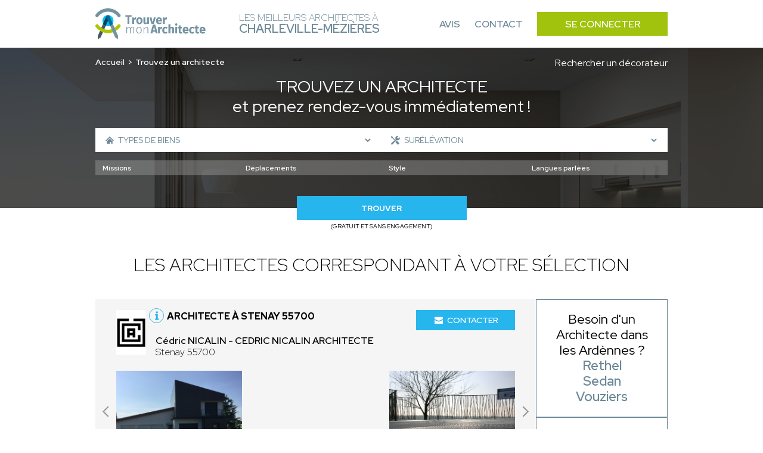

--- FILE ---
content_type: text/html; charset=UTF-8
request_url: https://architecte-charleville-mezieres.fr/recherche-avancee/surelevation
body_size: 12019
content:
<!DOCTYPE html>
<html lang="fr">
    <head>
        <!-- Google Tag Manager -->
<script>(function(w,d,s,l,i){w[l]=w[l]||[];w[l].push({'gtm.start':
new Date().getTime(),event:'gtm.js'});var f=d.getElementsByTagName(s)[0],
j=d.createElement(s),dl=l!='dataLayer'?'&l='+l:'';j.async=true;j.src=
'https://www.googletagmanager.com/gtm.js?id='+i+dl;f.parentNode.insertBefore(j,f);
})(window,document,'script','dataLayer','GTM-WLF4ZNQP');</script>
<!-- End Google Tag Manager -->
                        
                        
        <meta charset="UTF-8">
        <meta name="viewport" content="width=device-width, initial-scale=1">
        <meta name="bingbot" content="noindex,nofollow" />
        <meta name="robots" content="index,follow">
        <title>Architecte Surélévation Charleville-Mézières : Trouvez les meilleurs architectes à Charleville-Mézières</title>
        <meta name="description" content="Trouvez les meilleurs architectes à Charleville-Mézières pour votre projet : Surélévation. 1er RDV et prise de contact 100% gratuit. Réalisez le projet de vos rêves.">


                <link rel="icon" href='/img/TMA/favicon.ico' />
                <style>
        :root {
            --text: #6c8897;
            --primary: #a1c30e;
            --primary-opacity: #a1c30ed6;
            --secondary: #27b5ed;
        }
        </style>
                        

                <link rel="stylesheet" href="/font/font.css">

                <script>
            const G_REC_KEY = "6LcqVj0nAAAAALXKWQGoQYW2QxYiPKNYggJ0ec2Q";
        </script>
        <script defer type="module" src="/assets/front.ts-074dc22d.js"></script><link rel="stylesheet" href="/assets/front-738dcbf0.css" /><link rel="modulepreload" href="/assets/_api-f1592795.js" />

                    </head>
    <body >
    <!-- Google Tag Manager (noscript) -->
<noscript><iframe src="https://www.googletagmanager.com/ns.html?id=GTM-WLF4ZNQP"
height="0" width="0" style="display:none;visibility:hidden"></iframe></noscript>
<!-- End Google Tag Manager (noscript) -->
        <nav class="navbar" id="navbar">
            <div class="navbar__content container">
                <div class="navbar__left">
                    <div class="navbar__logo">
                        <a href="/">
                                                            <img src='/img/TMA/logo.png' alt="Logo Trouver Mon Architecte">
                                                    </a>
                    </div>
                    <div class="navbar__title">
                        <span>Les meilleurs Architectes à<br> <strong>Charleville-Mézières</strong></span>
                    </div>
                </div>
                <div class="navbar__right" id="navbar-links">
                    <div class="navbar__links container">
                        <a href="https://www.trouver-mon-architecte.fr/avis-partenaires/particuliers?utm_source=top&utm_medium=architecte" class="navbar__link">Avis</a>
                        <a href="https://www.trouver-mon-architecte.fr/contactez-nous?utm_source=top&utm_medium=architecte" class="navbar__link">Contact</a>
                        <a href="https://www.trouver-mon-architecte.fr/se-connecter?utm_source=top&utm_medium=architecte" class="navbar__button">Se connecter</a>
                    </div>
                </div>
                <div class="navbar__open">
                    <button type="button" id="navbar-open">
                        <span></span>
                        <span></span>
                        <span></span>
                    </button>
                </div>
            </div>
        </nav>
        <main>
        <header class="header-search">
        <span class="header-search__bg"></span>
        <div class="header-search__content container">
            <div class="header-search__content_topbar">
                <nav class="header-search__breadcrumb">
                    <ol>
                        <li><a href="/">Accueil</a></li>
                                                    <li>Trouvez un architecte</li>
                                            </ol>
                </nav>
                                <a href="/recherche-avancee?wt=24">
                    Rechercher un décorateur
                </a>
                            </div>
            <div class="header-search__title">
                                    <h1><span>Trouvez un architecte</span><br>et prenez rendez-vous immédiatement !</h1>
                            </div>
            <div class="header-search__form">
                                                                    <form action="/recherche-avancee/surelevation" method="GET" id="form-search">
                    <div class="header-search-form__top">
                                                <div class="header-search-form__left">
                            <span class="header-search-form__icon header-search-form__house"><svg class="icon icon-house icon-sm">
    <use xlink:href="/icons.svg?logo#house"></use>
</svg></span>
                            <select name="sk" class="sk-url">
                                <option value="">Types de biens</option> 
                                                                    <option value="maison-individuelle" >Maison individuelle</option>
                                                                            <option value="maison-passive-ecologique" >- Maison passive / écologique</option>
                                                                            <option value="chalet-maison-en-bois" >- Chalet / Maison en bois</option>
                                                                            <option value="maison-connectee-domotique" >- Maison connectée (domotique)</option>
                                                                            <option value="maison-de-ville" >- Maison de ville</option>
                                                                            <option value="maison-de-campagne" >- Maison de campagne</option>
                                                                            <option value="tiny-house" >- Tiny house</option>
                                                                            <option value="villa" >- Villa</option>
                                                                                                        <option value="appartement" >Appartement</option>
                                                                                                        <option value="residentiel-collectif" >Résidentiel collectif</option>
                                                                                                        <option value="commerce" >Commerce</option>
                                                                                                        <option value="hotellerie-restauration" >Hôtellerie - Restauration</option>
                                                                                                        <option value="batiment-professionnel" >Bâtiment professionnel</option>
                                                                            <option value="bureau" >- Bureau</option>
                                                                            <option value="hangar" >- Hangar</option>
                                                                            <option value="batiment-industriel" >- Bâtiment industriel</option>
                                                                            <option value="batiment-agricole" >- Bâtiment agricole</option>
                                                                            <option value="usine" >- Usine</option>
                                                                                                        <option value="exterieur" >Extérieur</option>
                                                                                                        <option value="patrimoine" >Patrimoine</option>
                                                                                                        <option value="batiment-accueillant-du-public-erp" >Bâtiment accueillant du public (ERP)</option>
                                                                                                </select>
                        </div>
                                                <div class="header-search-form__right">
                            <span class="header-search-form__icon header-search-form__tools"><svg class="icon icon-tools icon-sm">
    <use xlink:href="/icons.svg?logo#tools"></use>
</svg></span>
                            <select name="sk[]" class="sk-url">
                                <option value="">Types de travaux</option>
                                                                    <option value="construction-neuve" >Construction neuve</option>
                                                                                                        <option value="renovation" >Rénovation</option>
                                                                                                        <option value="renovation-energetique" >Rénovation énergétique</option>
                                                                                                        <option value="surelevation" selected>Surélévation</option>
                                                                                                        <option value="extension" >Extension</option>
                                                                                                        <option value="expertise" >Expertise</option>
                                                                                                        <option value="terrasse" >Terrasse</option>
                                                                                                        <option value="mise-aux-normes" >Mise aux normes</option>
                                                                                                        <option value="transformation" >Transformation</option>
                                                                                                        <option value="assistance-a-la-maitrise-d-ouvrage" >Assistance à la maitrise d&#039;ouvrage</option>
                                                                                                        <option value="piscine" >Piscine</option>
                                                                                                        <option value="jardin" >Jardin</option>
                                                                                                        <option value="architecture-d-interieur" >Architecture d’intérieur</option>
                                                                                                        <option value="Etude-de-faisabilite" >Étude de faisabilité</option>
                                                                                                        <option value="assainissement" >Assainissement</option>
                                                                                                        <option value="rehabilitation" >Réhabilitation</option>
                                                                                                        <option value="amenagement-combles" >Aménagement combles</option>
                                                                                                </select>
                        </div>
                                                                                            </div>
                    <div id="more-criteria">
                        <div class="header-search-form__more">
                            <svg class="icon icon-add icon-sm">
    <use xlink:href="/icons.svg?logo#add"></use>
</svg>
                            <p>Plus de critères</p>
                        </div>
                    </div>
                                        <div class="header-search-form__middle" id="criteria">
                                                <div class="header-search-form__select header-search-form__assignments">
                            <select name="attr[54]">
                                <option value="">Missions</option>
                                                                    <option value="plan" >Plan</option>
                                                                    <option value="permis-de-construire" >Permis de construire</option>
                                                                    <option value="suivi-de-chantier" >Suivi de chantier</option>
                                                                    <option value="conseil" >Conseil</option>
                                                                    <option value="diagnostic" >Diagnostic</option>
                                                                    <option value="visite-conseil-avant-achat" >Visite conseil avant achat</option>
                                                            </select>
                        </div>
                        <div class="header-search-form__select header-search-form__trips">
                            <select name="attr[55]">
                                <option value="">Déplacements</option>
                                                                    <option value="departemental-jusq-50km" >Départemental (jusq. 50km)</option>
                                                                    <option value="regional-jusq-100km" >Régional (jusq. 100km)</option>
                                                                    <option value="national-jusq-1-000km" >National (jusq. 1 000km)</option>
                                                                    <option value="international" >International</option>
                                                            </select>
                        </div>
                        <div class="header-search-form__select header-search-form__style">
                            <select name="attr[58]">
                                <option value="">Style</option>
                                                                    <option value="futuriste" >Futuriste</option>
                                                                    <option value="contemporain" >Contemporain</option>
                                                                    <option value="moderne" >Moderne</option>
                                                                    <option value="traditionnel" >Traditionnel</option>
                                                                    <option value="ancien" >Ancien</option>
                                                                    <option value="historique" >Historique</option>
                                                                    <option value="japonais" >Japonais</option>
                                                                    <option value="vintage" >Vintage</option>
                                                                    <option value="minimaliste" >Minimaliste</option>
                                                            </select>
                        </div>
                        <div class="header-search-form__select header-search-form__languages">
                            <select name="attr[62]">
                                <option value="">Langues parlées</option>
                                                                    <option value="francais" >Français</option>
                                                                    <option value="anglais" >Anglais</option>
                                                                    <option value="allemand" >Allemand</option>
                                                                    <option value="espagnol" >Espagnol</option>
                                                                    <option value="italien" >Italien</option>
                                                                    <option value="coreen" >Coréen</option>
                                                                    <option value="japonais" >Japonais</option>
                                                                    <option value="espagnol" >Espagnol</option>
                                                                    <option value="arabe" >Arabe</option>
                                                                    <option value="russe" >Russe</option>
                                                                    <option value="portugais" >Portugais</option>
                                                                    <option value="neerlandais" >Néerlandais</option>
                                                                    <option value="tcheque" >Tchèque</option>
                                                                    <option value="slovaque" >Slovaque</option>
                                                                    <option value="bulgare" >Bulgare</option>
                                                                    <option value="mandarin" >Mandarin</option>
                                                                    <option value="polonais" >Polonais</option>
                                                                    <option value="chinois" >Chinois</option>
                                                                    <option value="neerlandais" >Néerlandais</option>
                                                                    <option value="mandarin" >Mandarin</option>
                                                                    <option value="turque" >Turque</option>
                                                            </select>
                        </div>
                                            </div>
                                                            <div class="header-search-form__bottom">
                        <div class="header-search-form__submit">
                            <button name="submitaz" type="submit">Trouver</button>
                            <p>(Gratuit et sans engagement)</p>
                        </div>
                    </div>
                </form>
            </div>
        </div>
    </header>
        <section class="section section-best section-result">
        <div class="section-best__content container">
            <div class="section-best__title">
                                    <h2 class="h2">Les architectes correspondant à votre sélection</h2>
                            </div>
            <div class="section-best__list">
                <div class="section-best__items">
                                            <div class="section-best__item">
    <div class="section-best-item__top">
        <div class="section-best-item__profil">
            <div class="section-best-item__portrait">
                <a href="https://www.trouver-mon-architecte.fr/architecte/4299-cedric-nicalin-architecte-cedric-nicalin?utm_source=top&utm_medium=architecte" target="_blank">
                    <img src="https://architecte-charleville-mezieres.fr/media/cache/profile_picture/upload/worker/4299/1733154165336833427data.jpg" alt="Cédric NICALIN" loading="lazy" />
                </a>
            </div>
            <div class="section-best-item__location">
                <div class="section-best-item__icon">
                    <svg class="icon icon-info icon-sm">
    <use xlink:href="/icons.svg?logo#info"></use>
</svg>
                    <div class="section-best-item__pophover">
                                                                                <p>Architecte DPLG enregistré à l'ordre national des architectes</p>
                                                                            <div class="section-best-item__pophover-arrow"></div>
                    </div>
                </div>
                <a href="https://www.trouver-mon-architecte.fr/architecte/4299-cedric-nicalin-architecte-cedric-nicalin?utm_source=top&utm_medium=architecte" target="_blank">
                    <h3>Architecte à Stenay 55700</h3>
                </a>
                <a href="https://www.trouver-mon-architecte.fr/architecte/4299-cedric-nicalin-architecte-cedric-nicalin?utm_source=top&utm_medium=architecte" target="_blank">
                    <p>
                        <span>Cédric NICALIN - CEDRIC NICALIN ARCHITECTE</span><br>
                                                Stenay 55700
                    </p>
                </a>
            </div>
        </div>
        <div class="section-best-item__contact">
            <div class="section-best-item__message">
                <a href="https://www.trouver-mon-architecte.fr/architecte/4299-cedric-nicalin-architecte-cedric-nicalin?utm_source=top&utm_medium=architecte" target="_blank"><svg class="icon icon-email icon-sm">
    <use xlink:href="/icons.svg?logo#email"></use>
</svg> Contacter</a>
            </div>
        </div>
            </div>
        <div class="section-best-item__bottom">
        <div class="slider-container" id="carousel-realisation">
            <div class="slider">
                <a href="https://www.trouver-mon-architecte.fr/architecte/4299-cedric-nicalin-architecte-cedric-nicalin?utm_source=top&utm_medium=architecte" target="_blank">
                    <div class="slides carousel-desktop">
                                                    <div class="slide">
                                <div class="carousel-realisation__img">
                                                                            <img src="https://architecte-charleville-mezieres.fr/media/cache/slider_picture/upload/worker/4299/1733153459698862215data.jpg" alt="Cédric NICALIN - CEDRIC NICALIN ARCHITECTE" loading="lazy" />
                                                                            <img src="https://architecte-charleville-mezieres.fr/media/cache/slider_picture/upload/worker/4299/1738175365753170669data.JPG" alt="Cédric NICALIN - CEDRIC NICALIN ARCHITECTE" loading="lazy" />
                                                                    </div>
                            </div>
                                            </div>
                    <div class="slides carousel-mobile">
                                                    <div class="slide">
                                <div class="carousel-realisation__img">
                                        <img src="https://architecte-charleville-mezieres.fr/media/cache/slider_picture_mobile/upload/worker/4299/1733153459698862215data.jpg" alt="Cédric NICALIN - CEDRIC NICALIN ARCHITECTE" loading="lazy" />
                                </div>
                            </div>
                                                    <div class="slide">
                                <div class="carousel-realisation__img">
                                        <img src="https://architecte-charleville-mezieres.fr/media/cache/slider_picture_mobile/upload/worker/4299/1738175365753170669data.JPG" alt="Cédric NICALIN - CEDRIC NICALIN ARCHITECTE" loading="lazy" />
                                </div>
                            </div>
                                            </div>
                </a>
                <div class="slide__arrows">
                    <button class="slide__arrow slide__prev"><svg class="icon icon-carousel-left">
    <use xlink:href="/icons.svg?logo#carousel-left"></use>
</svg></button>
                    <button class="slide__arrow slide__next"><svg class="icon icon-carousel-right">
    <use xlink:href="/icons.svg?logo#carousel-right"></use>
</svg></button>
                </div>
            </div>
        </div>
    </div>
    </div>                                            <div class="section-best__item">
    <div class="section-best-item__top">
        <div class="section-best-item__profil">
            <div class="section-best-item__portrait">
                <a href="https://www.trouver-mon-architecte.fr/architecte/4878-genese-atelier-d-architecture-marion-sautreau?utm_source=top&utm_medium=architecte" target="_blank">
                    <img src="https://architecte-charleville-mezieres.fr/media/cache/profile_picture/upload/worker/4878/1761298379971099899-picture.png" alt="MARION SAUTREAU" loading="lazy" />
                </a>
            </div>
            <div class="section-best-item__location">
                <div class="section-best-item__icon">
                    <svg class="icon icon-info icon-sm">
    <use xlink:href="/icons.svg?logo#info"></use>
</svg>
                    <div class="section-best-item__pophover">
                                                                                <p>Architecte DPLG enregistré à l'ordre national des architectes</p>
                                                                            <div class="section-best-item__pophover-arrow"></div>
                    </div>
                </div>
                <a href="https://www.trouver-mon-architecte.fr/architecte/4878-genese-atelier-d-architecture-marion-sautreau?utm_source=top&utm_medium=architecte" target="_blank">
                    <h3>Architecte à Bezannes 51430</h3>
                </a>
                <a href="https://www.trouver-mon-architecte.fr/architecte/4878-genese-atelier-d-architecture-marion-sautreau?utm_source=top&utm_medium=architecte" target="_blank">
                    <p>
                        <span>MARION SAUTREAU - GENESE ATELIER D&#039;ARCHITECTURE</span><br>
                                                Bezannes 51430
                    </p>
                </a>
            </div>
        </div>
        <div class="section-best-item__contact">
            <div class="section-best-item__message">
                <a href="https://www.trouver-mon-architecte.fr/architecte/4878-genese-atelier-d-architecture-marion-sautreau?utm_source=top&utm_medium=architecte" target="_blank"><svg class="icon icon-email icon-sm">
    <use xlink:href="/icons.svg?logo#email"></use>
</svg> Contacter</a>
            </div>
        </div>
            </div>
        <div class="section-best-item__bottom">
        <div class="slider-container" id="carousel-realisation">
            <div class="slider">
                <a href="https://www.trouver-mon-architecte.fr/architecte/4878-genese-atelier-d-architecture-marion-sautreau?utm_source=top&utm_medium=architecte" target="_blank">
                    <div class="slides carousel-desktop">
                                                    <div class="slide">
                                <div class="carousel-realisation__img">
                                                                            <img src="https://architecte-charleville-mezieres.fr/media/cache/slider_picture/upload/worker/4878/1758712601595665291data.JPG" alt="MARION SAUTREAU - GENESE ATELIER D&#039;ARCHITECTURE" loading="lazy" />
                                                                            <img src="https://architecte-charleville-mezieres.fr/media/cache/slider_picture/upload/worker/4878/1761298536357286679-picture.png" alt="MARION SAUTREAU - GENESE ATELIER D&#039;ARCHITECTURE" loading="lazy" />
                                                                            <img src="https://architecte-charleville-mezieres.fr/media/cache/slider_picture/upload/worker/4878/1761298568209581492-picture.png" alt="MARION SAUTREAU - GENESE ATELIER D&#039;ARCHITECTURE" loading="lazy" />
                                                                    </div>
                            </div>
                                                    <div class="slide">
                                <div class="carousel-realisation__img">
                                                                            <img src="https://architecte-charleville-mezieres.fr/media/cache/slider_picture/upload/worker/4878/1761298623889359583-picture.png" alt="MARION SAUTREAU - GENESE ATELIER D&#039;ARCHITECTURE" loading="lazy" />
                                                                            <img src="https://architecte-charleville-mezieres.fr/media/cache/slider_picture/upload/worker/4878/1761298686337933867-picture.png" alt="MARION SAUTREAU - GENESE ATELIER D&#039;ARCHITECTURE" loading="lazy" />
                                                                            <img src="https://architecte-charleville-mezieres.fr/media/cache/slider_picture/upload/worker/4878/1761298743735255665-picture.jpg" alt="MARION SAUTREAU - GENESE ATELIER D&#039;ARCHITECTURE" loading="lazy" />
                                                                    </div>
                            </div>
                                            </div>
                    <div class="slides carousel-mobile">
                                                    <div class="slide">
                                <div class="carousel-realisation__img">
                                        <img src="https://architecte-charleville-mezieres.fr/media/cache/slider_picture_mobile/upload/worker/4878/1758712601595665291data.JPG" alt="MARION SAUTREAU - GENESE ATELIER D&#039;ARCHITECTURE" loading="lazy" />
                                </div>
                            </div>
                                                    <div class="slide">
                                <div class="carousel-realisation__img">
                                        <img src="https://architecte-charleville-mezieres.fr/media/cache/slider_picture_mobile/upload/worker/4878/1761298536357286679-picture.png" alt="MARION SAUTREAU - GENESE ATELIER D&#039;ARCHITECTURE" loading="lazy" />
                                </div>
                            </div>
                                                    <div class="slide">
                                <div class="carousel-realisation__img">
                                        <img src="https://architecte-charleville-mezieres.fr/media/cache/slider_picture_mobile/upload/worker/4878/1761298568209581492-picture.png" alt="MARION SAUTREAU - GENESE ATELIER D&#039;ARCHITECTURE" loading="lazy" />
                                </div>
                            </div>
                                                    <div class="slide">
                                <div class="carousel-realisation__img">
                                        <img src="https://architecte-charleville-mezieres.fr/media/cache/slider_picture_mobile/upload/worker/4878/1761298623889359583-picture.png" alt="MARION SAUTREAU - GENESE ATELIER D&#039;ARCHITECTURE" loading="lazy" />
                                </div>
                            </div>
                                                    <div class="slide">
                                <div class="carousel-realisation__img">
                                        <img src="https://architecte-charleville-mezieres.fr/media/cache/slider_picture_mobile/upload/worker/4878/1761298686337933867-picture.png" alt="MARION SAUTREAU - GENESE ATELIER D&#039;ARCHITECTURE" loading="lazy" />
                                </div>
                            </div>
                                                    <div class="slide">
                                <div class="carousel-realisation__img">
                                        <img src="https://architecte-charleville-mezieres.fr/media/cache/slider_picture_mobile/upload/worker/4878/1761298743735255665-picture.jpg" alt="MARION SAUTREAU - GENESE ATELIER D&#039;ARCHITECTURE" loading="lazy" />
                                </div>
                            </div>
                                                    <div class="slide">
                                <div class="carousel-realisation__img">
                                        <img src="https://architecte-charleville-mezieres.fr/media/cache/slider_picture_mobile/upload/worker/4878/1761298811803300783-picture.jpg" alt="MARION SAUTREAU - GENESE ATELIER D&#039;ARCHITECTURE" loading="lazy" />
                                </div>
                            </div>
                                                    <div class="slide">
                                <div class="carousel-realisation__img">
                                        <img src="https://architecte-charleville-mezieres.fr/media/cache/slider_picture_mobile/upload/worker/4878/1761298849248197135-picture.jpg" alt="MARION SAUTREAU - GENESE ATELIER D&#039;ARCHITECTURE" loading="lazy" />
                                </div>
                            </div>
                                                    <div class="slide">
                                <div class="carousel-realisation__img">
                                        <img src="https://architecte-charleville-mezieres.fr/media/cache/slider_picture_mobile/upload/worker/4878/1761298891133683779-picture.jpg" alt="MARION SAUTREAU - GENESE ATELIER D&#039;ARCHITECTURE" loading="lazy" />
                                </div>
                            </div>
                                                    <div class="slide">
                                <div class="carousel-realisation__img">
                                        <img src="https://architecte-charleville-mezieres.fr/media/cache/slider_picture_mobile/upload/worker/4878/1761299017992283106-picture.jpg" alt="MARION SAUTREAU - GENESE ATELIER D&#039;ARCHITECTURE" loading="lazy" />
                                </div>
                            </div>
                                                    <div class="slide">
                                <div class="carousel-realisation__img">
                                        <img src="https://architecte-charleville-mezieres.fr/media/cache/slider_picture_mobile/upload/worker/4878/176129903444029575-picture.jpg" alt="MARION SAUTREAU - GENESE ATELIER D&#039;ARCHITECTURE" loading="lazy" />
                                </div>
                            </div>
                                                    <div class="slide">
                                <div class="carousel-realisation__img">
                                        <img src="https://architecte-charleville-mezieres.fr/media/cache/slider_picture_mobile/upload/worker/4878/1761299047400260371-picture.jpg" alt="MARION SAUTREAU - GENESE ATELIER D&#039;ARCHITECTURE" loading="lazy" />
                                </div>
                            </div>
                                                    <div class="slide">
                                <div class="carousel-realisation__img">
                                        <img src="https://architecte-charleville-mezieres.fr/media/cache/slider_picture_mobile/upload/worker/4878/1761299071488894047-picture.jpg" alt="MARION SAUTREAU - GENESE ATELIER D&#039;ARCHITECTURE" loading="lazy" />
                                </div>
                            </div>
                                                    <div class="slide">
                                <div class="carousel-realisation__img">
                                        <img src="https://architecte-charleville-mezieres.fr/media/cache/slider_picture_mobile/upload/worker/4878/1761299089505934325-picture.jpg" alt="MARION SAUTREAU - GENESE ATELIER D&#039;ARCHITECTURE" loading="lazy" />
                                </div>
                            </div>
                                                    <div class="slide">
                                <div class="carousel-realisation__img">
                                        <img src="https://architecte-charleville-mezieres.fr/media/cache/slider_picture_mobile/upload/worker/4878/1761299113772785922-picture.jpg" alt="MARION SAUTREAU - GENESE ATELIER D&#039;ARCHITECTURE" loading="lazy" />
                                </div>
                            </div>
                                                    <div class="slide">
                                <div class="carousel-realisation__img">
                                        <img src="https://architecte-charleville-mezieres.fr/media/cache/slider_picture_mobile/upload/worker/4878/1761299306755300327-picture.png" alt="MARION SAUTREAU - GENESE ATELIER D&#039;ARCHITECTURE" loading="lazy" />
                                </div>
                            </div>
                                                    <div class="slide">
                                <div class="carousel-realisation__img">
                                        <img src="https://architecte-charleville-mezieres.fr/media/cache/slider_picture_mobile/upload/worker/4878/1761299387648294604-picture.png" alt="MARION SAUTREAU - GENESE ATELIER D&#039;ARCHITECTURE" loading="lazy" />
                                </div>
                            </div>
                                                    <div class="slide">
                                <div class="carousel-realisation__img">
                                        <img src="https://architecte-charleville-mezieres.fr/media/cache/slider_picture_mobile/upload/worker/4878/1761299528606942404-picture.png" alt="MARION SAUTREAU - GENESE ATELIER D&#039;ARCHITECTURE" loading="lazy" />
                                </div>
                            </div>
                                                    <div class="slide">
                                <div class="carousel-realisation__img">
                                        <img src="https://architecte-charleville-mezieres.fr/media/cache/slider_picture_mobile/upload/worker/4878/1761299617817358176-picture.png" alt="MARION SAUTREAU - GENESE ATELIER D&#039;ARCHITECTURE" loading="lazy" />
                                </div>
                            </div>
                                                    <div class="slide">
                                <div class="carousel-realisation__img">
                                        <img src="https://architecte-charleville-mezieres.fr/media/cache/slider_picture_mobile/upload/worker/4878/1761299701996712494-picture.png" alt="MARION SAUTREAU - GENESE ATELIER D&#039;ARCHITECTURE" loading="lazy" />
                                </div>
                            </div>
                                                    <div class="slide">
                                <div class="carousel-realisation__img">
                                        <img src="https://architecte-charleville-mezieres.fr/media/cache/slider_picture_mobile/upload/worker/4878/1761299749866879318-picture.jpg" alt="MARION SAUTREAU - GENESE ATELIER D&#039;ARCHITECTURE" loading="lazy" />
                                </div>
                            </div>
                                                    <div class="slide">
                                <div class="carousel-realisation__img">
                                        <img src="https://architecte-charleville-mezieres.fr/media/cache/slider_picture_mobile/upload/worker/4878/1761299816610109425-picture.jpg" alt="MARION SAUTREAU - GENESE ATELIER D&#039;ARCHITECTURE" loading="lazy" />
                                </div>
                            </div>
                                                    <div class="slide">
                                <div class="carousel-realisation__img">
                                        <img src="https://architecte-charleville-mezieres.fr/media/cache/slider_picture_mobile/upload/worker/4878/1761299831872126058-picture.jpg" alt="MARION SAUTREAU - GENESE ATELIER D&#039;ARCHITECTURE" loading="lazy" />
                                </div>
                            </div>
                                                    <div class="slide">
                                <div class="carousel-realisation__img">
                                        <img src="https://architecte-charleville-mezieres.fr/media/cache/slider_picture_mobile/upload/worker/4878/1761299841411515333-picture.jpg" alt="MARION SAUTREAU - GENESE ATELIER D&#039;ARCHITECTURE" loading="lazy" />
                                </div>
                            </div>
                                                    <div class="slide">
                                <div class="carousel-realisation__img">
                                        <img src="https://architecte-charleville-mezieres.fr/media/cache/slider_picture_mobile/upload/worker/4878/1761299860899679386-picture.jpg" alt="MARION SAUTREAU - GENESE ATELIER D&#039;ARCHITECTURE" loading="lazy" />
                                </div>
                            </div>
                                                    <div class="slide">
                                <div class="carousel-realisation__img">
                                        <img src="https://architecte-charleville-mezieres.fr/media/cache/slider_picture_mobile/upload/worker/4878/1761299937837616428-picture.jpg" alt="MARION SAUTREAU - GENESE ATELIER D&#039;ARCHITECTURE" loading="lazy" />
                                </div>
                            </div>
                                                    <div class="slide">
                                <div class="carousel-realisation__img">
                                        <img src="https://architecte-charleville-mezieres.fr/media/cache/slider_picture_mobile/upload/worker/4878/1761299970214914342-picture.jpg" alt="MARION SAUTREAU - GENESE ATELIER D&#039;ARCHITECTURE" loading="lazy" />
                                </div>
                            </div>
                                                    <div class="slide">
                                <div class="carousel-realisation__img">
                                        <img src="https://architecte-charleville-mezieres.fr/media/cache/slider_picture_mobile/upload/worker/4878/1761299992877677118-picture.jpg" alt="MARION SAUTREAU - GENESE ATELIER D&#039;ARCHITECTURE" loading="lazy" />
                                </div>
                            </div>
                                                    <div class="slide">
                                <div class="carousel-realisation__img">
                                        <img src="https://architecte-charleville-mezieres.fr/media/cache/slider_picture_mobile/upload/worker/4878/1761300362867275331-picture.jpg" alt="MARION SAUTREAU - GENESE ATELIER D&#039;ARCHITECTURE" loading="lazy" />
                                </div>
                            </div>
                                            </div>
                </a>
                <div class="slide__arrows">
                    <button class="slide__arrow slide__prev"><svg class="icon icon-carousel-left">
    <use xlink:href="/icons.svg?logo#carousel-left"></use>
</svg></button>
                    <button class="slide__arrow slide__next"><svg class="icon icon-carousel-right">
    <use xlink:href="/icons.svg?logo#carousel-right"></use>
</svg></button>
                </div>
            </div>
        </div>
    </div>
    </div>                                            <div class="section-best__item">
    <div class="section-best-item__top">
        <div class="section-best-item__profil">
            <div class="section-best-item__portrait">
                <a href="https://www.trouver-mon-architecte.fr/architecte/4236-hivet-gabriela-gabriela-hivet?utm_source=top&utm_medium=architecte" target="_blank">
                    <img src="https://architecte-charleville-mezieres.fr/media/cache/profile_picture/upload/worker/4236/172925019313905122data.jpg" alt="Gabriela HIVET" loading="lazy" />
                </a>
            </div>
            <div class="section-best-item__location">
                <div class="section-best-item__icon">
                    <svg class="icon icon-info icon-sm">
    <use xlink:href="/icons.svg?logo#info"></use>
</svg>
                    <div class="section-best-item__pophover">
                                                                                <p>Architecte DPLG enregistré à l'ordre national des architectes</p>
                                                                            <div class="section-best-item__pophover-arrow"></div>
                    </div>
                </div>
                <a href="https://www.trouver-mon-architecte.fr/architecte/4236-hivet-gabriela-gabriela-hivet?utm_source=top&utm_medium=architecte" target="_blank">
                    <h3>Architecte à Cormontreuil 51350</h3>
                </a>
                <a href="https://www.trouver-mon-architecte.fr/architecte/4236-hivet-gabriela-gabriela-hivet?utm_source=top&utm_medium=architecte" target="_blank">
                    <p>
                        <span>Gabriela HIVET - HIVET GABRIELA</span><br>
                                                Cormontreuil 51350
                    </p>
                </a>
            </div>
        </div>
        <div class="section-best-item__contact">
            <div class="section-best-item__message">
                <a href="https://www.trouver-mon-architecte.fr/architecte/4236-hivet-gabriela-gabriela-hivet?utm_source=top&utm_medium=architecte" target="_blank"><svg class="icon icon-email icon-sm">
    <use xlink:href="/icons.svg?logo#email"></use>
</svg> Contacter</a>
            </div>
        </div>
            </div>
        <div class="section-best-item__bottom">
        <div class="slider-container" id="carousel-realisation">
            <div class="slider">
                <a href="https://www.trouver-mon-architecte.fr/architecte/4236-hivet-gabriela-gabriela-hivet?utm_source=top&utm_medium=architecte" target="_blank">
                    <div class="slides carousel-desktop">
                                                    <div class="slide">
                                <div class="carousel-realisation__img">
                                                                            <img src="https://architecte-charleville-mezieres.fr/media/cache/slider_picture/upload/worker/4236/1729239473633651167data.jpg" alt="Gabriela HIVET - HIVET GABRIELA" loading="lazy" />
                                                                            <img src="https://architecte-charleville-mezieres.fr/media/cache/slider_picture/upload/worker/4236/1729239857934090447data.jpg" alt="Gabriela HIVET - HIVET GABRIELA" loading="lazy" />
                                                                            <img src="https://architecte-charleville-mezieres.fr/media/cache/slider_picture/upload/worker/4236/1729239994554215679data.jpg" alt="Gabriela HIVET - HIVET GABRIELA" loading="lazy" />
                                                                    </div>
                            </div>
                                                    <div class="slide">
                                <div class="carousel-realisation__img">
                                                                            <img src="https://architecte-charleville-mezieres.fr/media/cache/slider_picture/upload/worker/4236/1729240086746744297data.jpg" alt="Gabriela HIVET - HIVET GABRIELA" loading="lazy" />
                                                                            <img src="https://architecte-charleville-mezieres.fr/media/cache/slider_picture/upload/worker/4236/1729240307517764218data.jpg" alt="Gabriela HIVET - HIVET GABRIELA" loading="lazy" />
                                                                            <img src="https://architecte-charleville-mezieres.fr/media/cache/slider_picture/upload/worker/4236/1729240361956370162data.JPG" alt="Gabriela HIVET - HIVET GABRIELA" loading="lazy" />
                                                                    </div>
                            </div>
                                            </div>
                    <div class="slides carousel-mobile">
                                                    <div class="slide">
                                <div class="carousel-realisation__img">
                                        <img src="https://architecte-charleville-mezieres.fr/media/cache/slider_picture_mobile/upload/worker/4236/1729239473633651167data.jpg" alt="Gabriela HIVET - HIVET GABRIELA" loading="lazy" />
                                </div>
                            </div>
                                                    <div class="slide">
                                <div class="carousel-realisation__img">
                                        <img src="https://architecte-charleville-mezieres.fr/media/cache/slider_picture_mobile/upload/worker/4236/1729239857934090447data.jpg" alt="Gabriela HIVET - HIVET GABRIELA" loading="lazy" />
                                </div>
                            </div>
                                                    <div class="slide">
                                <div class="carousel-realisation__img">
                                        <img src="https://architecte-charleville-mezieres.fr/media/cache/slider_picture_mobile/upload/worker/4236/1729239994554215679data.jpg" alt="Gabriela HIVET - HIVET GABRIELA" loading="lazy" />
                                </div>
                            </div>
                                                    <div class="slide">
                                <div class="carousel-realisation__img">
                                        <img src="https://architecte-charleville-mezieres.fr/media/cache/slider_picture_mobile/upload/worker/4236/1729240086746744297data.jpg" alt="Gabriela HIVET - HIVET GABRIELA" loading="lazy" />
                                </div>
                            </div>
                                                    <div class="slide">
                                <div class="carousel-realisation__img">
                                        <img src="https://architecte-charleville-mezieres.fr/media/cache/slider_picture_mobile/upload/worker/4236/1729240307517764218data.jpg" alt="Gabriela HIVET - HIVET GABRIELA" loading="lazy" />
                                </div>
                            </div>
                                                    <div class="slide">
                                <div class="carousel-realisation__img">
                                        <img src="https://architecte-charleville-mezieres.fr/media/cache/slider_picture_mobile/upload/worker/4236/1729240361956370162data.JPG" alt="Gabriela HIVET - HIVET GABRIELA" loading="lazy" />
                                </div>
                            </div>
                                                    <div class="slide">
                                <div class="carousel-realisation__img">
                                        <img src="https://architecte-charleville-mezieres.fr/media/cache/slider_picture_mobile/upload/worker/4236/1729240450405958802data.JPG" alt="Gabriela HIVET - HIVET GABRIELA" loading="lazy" />
                                </div>
                            </div>
                                                    <div class="slide">
                                <div class="carousel-realisation__img">
                                        <img src="https://architecte-charleville-mezieres.fr/media/cache/slider_picture_mobile/upload/worker/4236/1729240779489916829data.JPG" alt="Gabriela HIVET - HIVET GABRIELA" loading="lazy" />
                                </div>
                            </div>
                                                    <div class="slide">
                                <div class="carousel-realisation__img">
                                        <img src="https://architecte-charleville-mezieres.fr/media/cache/slider_picture_mobile/upload/worker/4236/1729241271564803765data.JPG" alt="Gabriela HIVET - HIVET GABRIELA" loading="lazy" />
                                </div>
                            </div>
                                                    <div class="slide">
                                <div class="carousel-realisation__img">
                                        <img src="https://architecte-charleville-mezieres.fr/media/cache/slider_picture_mobile/upload/worker/4236/1729241383718546167data.jpg" alt="Gabriela HIVET - HIVET GABRIELA" loading="lazy" />
                                </div>
                            </div>
                                                    <div class="slide">
                                <div class="carousel-realisation__img">
                                        <img src="https://architecte-charleville-mezieres.fr/media/cache/slider_picture_mobile/upload/worker/4236/172924149676602552data.jpg" alt="Gabriela HIVET - HIVET GABRIELA" loading="lazy" />
                                </div>
                            </div>
                                                    <div class="slide">
                                <div class="carousel-realisation__img">
                                        <img src="https://architecte-charleville-mezieres.fr/media/cache/slider_picture_mobile/upload/worker/4236/1729241866246372482data.jpg" alt="Gabriela HIVET - HIVET GABRIELA" loading="lazy" />
                                </div>
                            </div>
                                                    <div class="slide">
                                <div class="carousel-realisation__img">
                                        <img src="https://architecte-charleville-mezieres.fr/media/cache/slider_picture_mobile/upload/worker/4236/1729242013478133530data.jpg" alt="Gabriela HIVET - HIVET GABRIELA" loading="lazy" />
                                </div>
                            </div>
                                                    <div class="slide">
                                <div class="carousel-realisation__img">
                                        <img src="https://architecte-charleville-mezieres.fr/media/cache/slider_picture_mobile/upload/worker/4236/1729242070678692835data.JPG" alt="Gabriela HIVET - HIVET GABRIELA" loading="lazy" />
                                </div>
                            </div>
                                                    <div class="slide">
                                <div class="carousel-realisation__img">
                                        <img src="https://architecte-charleville-mezieres.fr/media/cache/slider_picture_mobile/upload/worker/4236/172924212186915275data.JPG" alt="Gabriela HIVET - HIVET GABRIELA" loading="lazy" />
                                </div>
                            </div>
                                                    <div class="slide">
                                <div class="carousel-realisation__img">
                                        <img src="https://architecte-charleville-mezieres.fr/media/cache/slider_picture_mobile/upload/worker/4236/1729242494916481035data.jpg" alt="Gabriela HIVET - HIVET GABRIELA" loading="lazy" />
                                </div>
                            </div>
                                                    <div class="slide">
                                <div class="carousel-realisation__img">
                                        <img src="https://architecte-charleville-mezieres.fr/media/cache/slider_picture_mobile/upload/worker/4236/1729242541832258486data.jpg" alt="Gabriela HIVET - HIVET GABRIELA" loading="lazy" />
                                </div>
                            </div>
                                                    <div class="slide">
                                <div class="carousel-realisation__img">
                                        <img src="https://architecte-charleville-mezieres.fr/media/cache/slider_picture_mobile/upload/worker/4236/1729242907455277747data.jpg" alt="Gabriela HIVET - HIVET GABRIELA" loading="lazy" />
                                </div>
                            </div>
                                                    <div class="slide">
                                <div class="carousel-realisation__img">
                                        <img src="https://architecte-charleville-mezieres.fr/media/cache/slider_picture_mobile/upload/worker/4236/1729243141169270301data.jpg" alt="Gabriela HIVET - HIVET GABRIELA" loading="lazy" />
                                </div>
                            </div>
                                                    <div class="slide">
                                <div class="carousel-realisation__img">
                                        <img src="https://architecte-charleville-mezieres.fr/media/cache/slider_picture_mobile/upload/worker/4236/1729243206866813619data.jpg" alt="Gabriela HIVET - HIVET GABRIELA" loading="lazy" />
                                </div>
                            </div>
                                                    <div class="slide">
                                <div class="carousel-realisation__img">
                                        <img src="https://architecte-charleville-mezieres.fr/media/cache/slider_picture_mobile/upload/worker/4236/1733737618981801107data.jpg" alt="Gabriela HIVET - HIVET GABRIELA" loading="lazy" />
                                </div>
                            </div>
                                                    <div class="slide">
                                <div class="carousel-realisation__img">
                                        <img src="https://architecte-charleville-mezieres.fr/media/cache/slider_picture_mobile/upload/worker/4236/1729243363458560190data.jpg" alt="Gabriela HIVET - HIVET GABRIELA" loading="lazy" />
                                </div>
                            </div>
                                                    <div class="slide">
                                <div class="carousel-realisation__img">
                                        <img src="https://architecte-charleville-mezieres.fr/media/cache/slider_picture_mobile/upload/worker/4236/1729243455385207606data.jpg" alt="Gabriela HIVET - HIVET GABRIELA" loading="lazy" />
                                </div>
                            </div>
                                                    <div class="slide">
                                <div class="carousel-realisation__img">
                                        <img src="https://architecte-charleville-mezieres.fr/media/cache/slider_picture_mobile/upload/worker/4236/172924354276366399data.jpg" alt="Gabriela HIVET - HIVET GABRIELA" loading="lazy" />
                                </div>
                            </div>
                                                    <div class="slide">
                                <div class="carousel-realisation__img">
                                        <img src="https://architecte-charleville-mezieres.fr/media/cache/slider_picture_mobile/upload/worker/4236/1729243664774904073data.jpg" alt="Gabriela HIVET - HIVET GABRIELA" loading="lazy" />
                                </div>
                            </div>
                                                    <div class="slide">
                                <div class="carousel-realisation__img">
                                        <img src="https://architecte-charleville-mezieres.fr/media/cache/slider_picture_mobile/upload/worker/4236/1733224118284695873data.jpg" alt="Gabriela HIVET - HIVET GABRIELA" loading="lazy" />
                                </div>
                            </div>
                                                    <div class="slide">
                                <div class="carousel-realisation__img">
                                        <img src="https://architecte-charleville-mezieres.fr/media/cache/slider_picture_mobile/upload/worker/4236/1746021779332751358data.jpg" alt="Gabriela HIVET - HIVET GABRIELA" loading="lazy" />
                                </div>
                            </div>
                                            </div>
                </a>
                <div class="slide__arrows">
                    <button class="slide__arrow slide__prev"><svg class="icon icon-carousel-left">
    <use xlink:href="/icons.svg?logo#carousel-left"></use>
</svg></button>
                    <button class="slide__arrow slide__next"><svg class="icon icon-carousel-right">
    <use xlink:href="/icons.svg?logo#carousel-right"></use>
</svg></button>
                </div>
            </div>
        </div>
    </div>
    </div>                                            <div class="section-best__item">
    <div class="section-best-item__top">
        <div class="section-best-item__profil">
            <div class="section-best-item__portrait">
                <a href="https://www.trouver-mon-architecte.fr/architecte/3271-n-o-w-architecture-stephane-ranvoisy?utm_source=top&utm_medium=architecte" target="_blank">
                    <img src="https://architecte-charleville-mezieres.fr/media/cache/profile_picture/upload/worker/3271/168564148071608651data.jpg" alt="Stéphane RANVOISY" loading="lazy" />
                </a>
            </div>
            <div class="section-best-item__location">
                <div class="section-best-item__icon">
                    <svg class="icon icon-info icon-sm">
    <use xlink:href="/icons.svg?logo#info"></use>
</svg>
                    <div class="section-best-item__pophover">
                                                                                <p>Architecte DPLG enregistré à l'ordre national des architectes</p>
                                                                            <div class="section-best-item__pophover-arrow"></div>
                    </div>
                </div>
                <a href="https://www.trouver-mon-architecte.fr/architecte/3271-n-o-w-architecture-stephane-ranvoisy?utm_source=top&utm_medium=architecte" target="_blank">
                    <h3>Architecte à Reims 51100</h3>
                </a>
                <a href="https://www.trouver-mon-architecte.fr/architecte/3271-n-o-w-architecture-stephane-ranvoisy?utm_source=top&utm_medium=architecte" target="_blank">
                    <p>
                        <span>Stéphane RANVOISY - N.O.W Architecture</span><br>
                                                    Rue de Bourgogne
                                                Reims 51100
                    </p>
                </a>
            </div>
        </div>
        <div class="section-best-item__contact">
            <div class="section-best-item__message">
                <a href="https://www.trouver-mon-architecte.fr/architecte/3271-n-o-w-architecture-stephane-ranvoisy?utm_source=top&utm_medium=architecte" target="_blank"><svg class="icon icon-email icon-sm">
    <use xlink:href="/icons.svg?logo#email"></use>
</svg> Contacter</a>
            </div>
        </div>
            </div>
        <div class="section-best-item__bottom">
        <div class="slider-container" id="carousel-realisation">
            <div class="slider">
                <a href="https://www.trouver-mon-architecte.fr/architecte/3271-n-o-w-architecture-stephane-ranvoisy?utm_source=top&utm_medium=architecte" target="_blank">
                    <div class="slides carousel-desktop">
                                                    <div class="slide">
                                <div class="carousel-realisation__img">
                                                                            <img src="https://architecte-charleville-mezieres.fr/media/cache/slider_picture/upload/worker/3271/1685625763235004015data.jpg" alt="Stéphane RANVOISY - N.O.W Architecture" loading="lazy" />
                                                                    </div>
                            </div>
                                            </div>
                    <div class="slides carousel-mobile">
                                                    <div class="slide">
                                <div class="carousel-realisation__img">
                                        <img src="https://architecte-charleville-mezieres.fr/media/cache/slider_picture_mobile/upload/worker/3271/1685625763235004015data.jpg" alt="Stéphane RANVOISY - N.O.W Architecture" loading="lazy" />
                                </div>
                            </div>
                                            </div>
                </a>
                <div class="slide__arrows">
                    <button class="slide__arrow slide__prev"><svg class="icon icon-carousel-left">
    <use xlink:href="/icons.svg?logo#carousel-left"></use>
</svg></button>
                    <button class="slide__arrow slide__next"><svg class="icon icon-carousel-right">
    <use xlink:href="/icons.svg?logo#carousel-right"></use>
</svg></button>
                </div>
            </div>
        </div>
    </div>
    </div>                                            <div class="section-best__item">
    <div class="section-best-item__top">
        <div class="section-best-item__profil">
            <div class="section-best-item__portrait">
                <a href="https://www.trouver-mon-architecte.fr/architecte/4090-jnnc-architecture-julia-nerant-noe-cuenot?utm_source=top&utm_medium=architecte" target="_blank">
                    <img src="https://architecte-charleville-mezieres.fr/media/cache/profile_picture/upload/worker/4090/1721749796451549184data.jpeg" alt="Julia Nerant &amp; NOÉ CUENOT" loading="lazy" />
                </a>
            </div>
            <div class="section-best-item__location">
                <div class="section-best-item__icon">
                    <svg class="icon icon-info icon-sm">
    <use xlink:href="/icons.svg?logo#info"></use>
</svg>
                    <div class="section-best-item__pophover">
                                                                                <p>Architecte DPLG enregistré à l'ordre national des architectes</p>
                                                                            <div class="section-best-item__pophover-arrow"></div>
                    </div>
                </div>
                <a href="https://www.trouver-mon-architecte.fr/architecte/4090-jnnc-architecture-julia-nerant-noe-cuenot?utm_source=top&utm_medium=architecte" target="_blank">
                    <h3>Architecte à Gennevilliers 92230</h3>
                </a>
                <a href="https://www.trouver-mon-architecte.fr/architecte/4090-jnnc-architecture-julia-nerant-noe-cuenot?utm_source=top&utm_medium=architecte" target="_blank">
                    <p>
                        <span>Julia Nerant &amp; NOÉ CUENOT - JNNC ARCHITECTURE</span><br>
                                                Gennevilliers 92230
                    </p>
                </a>
            </div>
        </div>
        <div class="section-best-item__contact">
            <div class="section-best-item__message">
                <a href="https://www.trouver-mon-architecte.fr/architecte/4090-jnnc-architecture-julia-nerant-noe-cuenot?utm_source=top&utm_medium=architecte" target="_blank"><svg class="icon icon-email icon-sm">
    <use xlink:href="/icons.svg?logo#email"></use>
</svg> Contacter</a>
            </div>
        </div>
            </div>
        <div class="section-best-item__bottom">
        <div class="slider-container" id="carousel-realisation">
            <div class="slider">
                <a href="https://www.trouver-mon-architecte.fr/architecte/4090-jnnc-architecture-julia-nerant-noe-cuenot?utm_source=top&utm_medium=architecte" target="_blank">
                    <div class="slides carousel-desktop">
                                                    <div class="slide">
                                <div class="carousel-realisation__img">
                                                                            <img src="https://architecte-charleville-mezieres.fr/media/cache/slider_picture/upload/worker/4090/1721743865667204816data.png" alt="Julia Nerant &amp; NOÉ CUENOT - JNNC ARCHITECTURE" loading="lazy" />
                                                                            <img src="https://architecte-charleville-mezieres.fr/media/cache/slider_picture/upload/worker/4090/1721743770501153880data.png" alt="Julia Nerant &amp; NOÉ CUENOT - JNNC ARCHITECTURE" loading="lazy" />
                                                                            <img src="https://architecte-charleville-mezieres.fr/media/cache/slider_picture/upload/worker/4090/1758724504101430973data.jpg" alt="Julia Nerant &amp; NOÉ CUENOT - JNNC ARCHITECTURE" loading="lazy" />
                                                                    </div>
                            </div>
                                                    <div class="slide">
                                <div class="carousel-realisation__img">
                                                                            <img src="https://architecte-charleville-mezieres.fr/media/cache/slider_picture/upload/worker/4090/1758725473760731779data.jpg" alt="Julia Nerant &amp; NOÉ CUENOT - JNNC ARCHITECTURE" loading="lazy" />
                                                                            <img src="https://architecte-charleville-mezieres.fr/media/cache/slider_picture/upload/worker/4090/1758725449905652614data.jpg" alt="Julia Nerant &amp; NOÉ CUENOT - JNNC ARCHITECTURE" loading="lazy" />
                                                                    </div>
                            </div>
                                            </div>
                    <div class="slides carousel-mobile">
                                                    <div class="slide">
                                <div class="carousel-realisation__img">
                                        <img src="https://architecte-charleville-mezieres.fr/media/cache/slider_picture_mobile/upload/worker/4090/1721743865667204816data.png" alt="Julia Nerant &amp; NOÉ CUENOT - JNNC ARCHITECTURE" loading="lazy" />
                                </div>
                            </div>
                                                    <div class="slide">
                                <div class="carousel-realisation__img">
                                        <img src="https://architecte-charleville-mezieres.fr/media/cache/slider_picture_mobile/upload/worker/4090/1721743770501153880data.png" alt="Julia Nerant &amp; NOÉ CUENOT - JNNC ARCHITECTURE" loading="lazy" />
                                </div>
                            </div>
                                                    <div class="slide">
                                <div class="carousel-realisation__img">
                                        <img src="https://architecte-charleville-mezieres.fr/media/cache/slider_picture_mobile/upload/worker/4090/1758724504101430973data.jpg" alt="Julia Nerant &amp; NOÉ CUENOT - JNNC ARCHITECTURE" loading="lazy" />
                                </div>
                            </div>
                                                    <div class="slide">
                                <div class="carousel-realisation__img">
                                        <img src="https://architecte-charleville-mezieres.fr/media/cache/slider_picture_mobile/upload/worker/4090/1758725473760731779data.jpg" alt="Julia Nerant &amp; NOÉ CUENOT - JNNC ARCHITECTURE" loading="lazy" />
                                </div>
                            </div>
                                                    <div class="slide">
                                <div class="carousel-realisation__img">
                                        <img src="https://architecte-charleville-mezieres.fr/media/cache/slider_picture_mobile/upload/worker/4090/1758725449905652614data.jpg" alt="Julia Nerant &amp; NOÉ CUENOT - JNNC ARCHITECTURE" loading="lazy" />
                                </div>
                            </div>
                                            </div>
                </a>
                <div class="slide__arrows">
                    <button class="slide__arrow slide__prev"><svg class="icon icon-carousel-left">
    <use xlink:href="/icons.svg?logo#carousel-left"></use>
</svg></button>
                    <button class="slide__arrow slide__next"><svg class="icon icon-carousel-right">
    <use xlink:href="/icons.svg?logo#carousel-right"></use>
</svg></button>
                </div>
            </div>
        </div>
    </div>
    </div>                                            <div class="section-best__item">
    <div class="section-best-item__top">
        <div class="section-best-item__profil">
            <div class="section-best-item__portrait">
                <a href="https://www.trouver-mon-architecte.fr/architecte/4141-aek-architecture-eric-kress?utm_source=top&utm_medium=architecte" target="_blank">
                    <img src="https://architecte-charleville-mezieres.fr/media/cache/profile_picture/upload/worker/4141/172923285090642674data.jpg" alt="Eric KRESS" loading="lazy" />
                </a>
            </div>
            <div class="section-best-item__location">
                <div class="section-best-item__icon">
                    <svg class="icon icon-info icon-sm">
    <use xlink:href="/icons.svg?logo#info"></use>
</svg>
                    <div class="section-best-item__pophover">
                                                                                <p>Architecte DPLG enregistré à l'ordre national des architectes</p>
                                                                            <div class="section-best-item__pophover-arrow"></div>
                    </div>
                </div>
                <a href="https://www.trouver-mon-architecte.fr/architecte/4141-aek-architecture-eric-kress?utm_source=top&utm_medium=architecte" target="_blank">
                    <h3>Architecte à La Wantzenau 67610</h3>
                </a>
                <a href="https://www.trouver-mon-architecte.fr/architecte/4141-aek-architecture-eric-kress?utm_source=top&utm_medium=architecte" target="_blank">
                    <p>
                        <span>Eric KRESS - AEK ARCHITECTURE</span><br>
                                                    Rue des Héros
                                                La Wantzenau 67610
                    </p>
                </a>
            </div>
        </div>
        <div class="section-best-item__contact">
            <div class="section-best-item__message">
                <a href="https://www.trouver-mon-architecte.fr/architecte/4141-aek-architecture-eric-kress?utm_source=top&utm_medium=architecte" target="_blank"><svg class="icon icon-email icon-sm">
    <use xlink:href="/icons.svg?logo#email"></use>
</svg> Contacter</a>
            </div>
        </div>
            </div>
        <div class="section-best-item__bottom">
        <div class="slider-container" id="carousel-realisation">
            <div class="slider">
                <a href="https://www.trouver-mon-architecte.fr/architecte/4141-aek-architecture-eric-kress?utm_source=top&utm_medium=architecte" target="_blank">
                    <div class="slides carousel-desktop">
                                                    <div class="slide">
                                <div class="carousel-realisation__img">
                                                                            <img src="https://architecte-charleville-mezieres.fr/media/cache/slider_picture/upload/worker/4141/1728989857193738732data.jpeg" alt="Eric KRESS - AEK ARCHITECTURE" loading="lazy" />
                                                                    </div>
                            </div>
                                            </div>
                    <div class="slides carousel-mobile">
                                                    <div class="slide">
                                <div class="carousel-realisation__img">
                                        <img src="https://architecte-charleville-mezieres.fr/media/cache/slider_picture_mobile/upload/worker/4141/1728989857193738732data.jpeg" alt="Eric KRESS - AEK ARCHITECTURE" loading="lazy" />
                                </div>
                            </div>
                                            </div>
                </a>
                <div class="slide__arrows">
                    <button class="slide__arrow slide__prev"><svg class="icon icon-carousel-left">
    <use xlink:href="/icons.svg?logo#carousel-left"></use>
</svg></button>
                    <button class="slide__arrow slide__next"><svg class="icon icon-carousel-right">
    <use xlink:href="/icons.svg?logo#carousel-right"></use>
</svg></button>
                </div>
            </div>
        </div>
    </div>
    </div>                                            <div class="section-best__item">
    <div class="section-best-item__top">
        <div class="section-best-item__profil">
            <div class="section-best-item__portrait">
                <a href="https://www.trouver-mon-architecte.fr/architecte/3382-equilone-architecture-sas-patrice-gamez?utm_source=top&utm_medium=architecte" target="_blank">
                    <img src="https://architecte-charleville-mezieres.fr/media/cache/profile_picture/upload/worker/3382/1707398738421388618data.jpg" alt="Patrice GAMEZ" loading="lazy" />
                </a>
            </div>
            <div class="section-best-item__location">
                <div class="section-best-item__icon">
                    <svg class="icon icon-info icon-sm">
    <use xlink:href="/icons.svg?logo#info"></use>
</svg>
                    <div class="section-best-item__pophover">
                                                                                <p>Architecte DPLG enregistré à l'ordre national des architectes</p>
                                                                            <div class="section-best-item__pophover-arrow"></div>
                    </div>
                </div>
                <a href="https://www.trouver-mon-architecte.fr/architecte/3382-equilone-architecture-sas-patrice-gamez?utm_source=top&utm_medium=architecte" target="_blank">
                    <h3>Architecte à Castelnau-le-Lez 34170</h3>
                </a>
                <a href="https://www.trouver-mon-architecte.fr/architecte/3382-equilone-architecture-sas-patrice-gamez?utm_source=top&utm_medium=architecte" target="_blank">
                    <p>
                        <span>Patrice GAMEZ - EQUILONE ARCHITECTURE SAS</span><br>
                                                Castelnau-le-Lez 34170
                    </p>
                </a>
            </div>
        </div>
        <div class="section-best-item__contact">
            <div class="section-best-item__message">
                <a href="https://www.trouver-mon-architecte.fr/architecte/3382-equilone-architecture-sas-patrice-gamez?utm_source=top&utm_medium=architecte" target="_blank"><svg class="icon icon-email icon-sm">
    <use xlink:href="/icons.svg?logo#email"></use>
</svg> Contacter</a>
            </div>
        </div>
            </div>
        <div class="section-best-item__bottom">
        <div class="slider-container" id="carousel-realisation">
            <div class="slider">
                <a href="https://www.trouver-mon-architecte.fr/architecte/3382-equilone-architecture-sas-patrice-gamez?utm_source=top&utm_medium=architecte" target="_blank">
                    <div class="slides carousel-desktop">
                                                    <div class="slide">
                                <div class="carousel-realisation__img">
                                                                            <img src="https://architecte-charleville-mezieres.fr/media/cache/slider_picture/upload/worker/3382/1684679204694722554data.jpg" alt="Patrice GAMEZ - EQUILONE ARCHITECTURE SAS" loading="lazy" />
                                                                            <img src="https://architecte-charleville-mezieres.fr/media/cache/slider_picture/upload/worker/3382/168467953585089502data.jpg" alt="Patrice GAMEZ - EQUILONE ARCHITECTURE SAS" loading="lazy" />
                                                                            <img src="https://architecte-charleville-mezieres.fr/media/cache/slider_picture/upload/worker/3382/1684679611965219512data.png" alt="Patrice GAMEZ - EQUILONE ARCHITECTURE SAS" loading="lazy" />
                                                                    </div>
                            </div>
                                                    <div class="slide">
                                <div class="carousel-realisation__img">
                                                                            <img src="https://architecte-charleville-mezieres.fr/media/cache/slider_picture/upload/worker/3382/1684679668397592816data.png" alt="Patrice GAMEZ - EQUILONE ARCHITECTURE SAS" loading="lazy" />
                                                                            <img src="https://architecte-charleville-mezieres.fr/media/cache/slider_picture/upload/worker/3382/1684679770540427430data.jpg" alt="Patrice GAMEZ - EQUILONE ARCHITECTURE SAS" loading="lazy" />
                                                                            <img src="https://architecte-charleville-mezieres.fr/media/cache/slider_picture/upload/worker/3382/1684679804657674278data.jpg" alt="Patrice GAMEZ - EQUILONE ARCHITECTURE SAS" loading="lazy" />
                                                                    </div>
                            </div>
                                            </div>
                    <div class="slides carousel-mobile">
                                                    <div class="slide">
                                <div class="carousel-realisation__img">
                                        <img src="https://architecte-charleville-mezieres.fr/media/cache/slider_picture_mobile/upload/worker/3382/1684679204694722554data.jpg" alt="Patrice GAMEZ - EQUILONE ARCHITECTURE SAS" loading="lazy" />
                                </div>
                            </div>
                                                    <div class="slide">
                                <div class="carousel-realisation__img">
                                        <img src="https://architecte-charleville-mezieres.fr/media/cache/slider_picture_mobile/upload/worker/3382/168467953585089502data.jpg" alt="Patrice GAMEZ - EQUILONE ARCHITECTURE SAS" loading="lazy" />
                                </div>
                            </div>
                                                    <div class="slide">
                                <div class="carousel-realisation__img">
                                        <img src="https://architecte-charleville-mezieres.fr/media/cache/slider_picture_mobile/upload/worker/3382/1684679611965219512data.png" alt="Patrice GAMEZ - EQUILONE ARCHITECTURE SAS" loading="lazy" />
                                </div>
                            </div>
                                                    <div class="slide">
                                <div class="carousel-realisation__img">
                                        <img src="https://architecte-charleville-mezieres.fr/media/cache/slider_picture_mobile/upload/worker/3382/1684679668397592816data.png" alt="Patrice GAMEZ - EQUILONE ARCHITECTURE SAS" loading="lazy" />
                                </div>
                            </div>
                                                    <div class="slide">
                                <div class="carousel-realisation__img">
                                        <img src="https://architecte-charleville-mezieres.fr/media/cache/slider_picture_mobile/upload/worker/3382/1684679770540427430data.jpg" alt="Patrice GAMEZ - EQUILONE ARCHITECTURE SAS" loading="lazy" />
                                </div>
                            </div>
                                                    <div class="slide">
                                <div class="carousel-realisation__img">
                                        <img src="https://architecte-charleville-mezieres.fr/media/cache/slider_picture_mobile/upload/worker/3382/1684679804657674278data.jpg" alt="Patrice GAMEZ - EQUILONE ARCHITECTURE SAS" loading="lazy" />
                                </div>
                            </div>
                                                    <div class="slide">
                                <div class="carousel-realisation__img">
                                        <img src="https://architecte-charleville-mezieres.fr/media/cache/slider_picture_mobile/upload/worker/3382/1684679898915008526data.jpg" alt="Patrice GAMEZ - EQUILONE ARCHITECTURE SAS" loading="lazy" />
                                </div>
                            </div>
                                                    <div class="slide">
                                <div class="carousel-realisation__img">
                                        <img src="https://architecte-charleville-mezieres.fr/media/cache/slider_picture_mobile/upload/worker/3382/1684679929887746402data.jpg" alt="Patrice GAMEZ - EQUILONE ARCHITECTURE SAS" loading="lazy" />
                                </div>
                            </div>
                                                    <div class="slide">
                                <div class="carousel-realisation__img">
                                        <img src="https://architecte-charleville-mezieres.fr/media/cache/slider_picture_mobile/upload/worker/3382/1684679957829017143data.jpg" alt="Patrice GAMEZ - EQUILONE ARCHITECTURE SAS" loading="lazy" />
                                </div>
                            </div>
                                                    <div class="slide">
                                <div class="carousel-realisation__img">
                                        <img src="https://architecte-charleville-mezieres.fr/media/cache/slider_picture_mobile/upload/worker/3382/1684680047874435955data.JPG" alt="Patrice GAMEZ - EQUILONE ARCHITECTURE SAS" loading="lazy" />
                                </div>
                            </div>
                                                    <div class="slide">
                                <div class="carousel-realisation__img">
                                        <img src="https://architecte-charleville-mezieres.fr/media/cache/slider_picture_mobile/upload/worker/3382/1684680081723813142data.JPG" alt="Patrice GAMEZ - EQUILONE ARCHITECTURE SAS" loading="lazy" />
                                </div>
                            </div>
                                                    <div class="slide">
                                <div class="carousel-realisation__img">
                                        <img src="https://architecte-charleville-mezieres.fr/media/cache/slider_picture_mobile/upload/worker/3382/168468011532518385data.JPG" alt="Patrice GAMEZ - EQUILONE ARCHITECTURE SAS" loading="lazy" />
                                </div>
                            </div>
                                                    <div class="slide">
                                <div class="carousel-realisation__img">
                                        <img src="https://architecte-charleville-mezieres.fr/media/cache/slider_picture_mobile/upload/worker/3382/1684680151824637956data.JPG" alt="Patrice GAMEZ - EQUILONE ARCHITECTURE SAS" loading="lazy" />
                                </div>
                            </div>
                                                    <div class="slide">
                                <div class="carousel-realisation__img">
                                        <img src="https://architecte-charleville-mezieres.fr/media/cache/slider_picture_mobile/upload/worker/3382/1684680263735152586data.JPG" alt="Patrice GAMEZ - EQUILONE ARCHITECTURE SAS" loading="lazy" />
                                </div>
                            </div>
                                                    <div class="slide">
                                <div class="carousel-realisation__img">
                                        <img src="https://architecte-charleville-mezieres.fr/media/cache/slider_picture_mobile/upload/worker/3382/1684680302733266759data.JPG" alt="Patrice GAMEZ - EQUILONE ARCHITECTURE SAS" loading="lazy" />
                                </div>
                            </div>
                                                    <div class="slide">
                                <div class="carousel-realisation__img">
                                        <img src="https://architecte-charleville-mezieres.fr/media/cache/slider_picture_mobile/upload/worker/3382/1684680340842037360data.JPG" alt="Patrice GAMEZ - EQUILONE ARCHITECTURE SAS" loading="lazy" />
                                </div>
                            </div>
                                                    <div class="slide">
                                <div class="carousel-realisation__img">
                                        <img src="https://architecte-charleville-mezieres.fr/media/cache/slider_picture_mobile/upload/worker/3382/1684680381777260470data.JPG" alt="Patrice GAMEZ - EQUILONE ARCHITECTURE SAS" loading="lazy" />
                                </div>
                            </div>
                                                    <div class="slide">
                                <div class="carousel-realisation__img">
                                        <img src="https://architecte-charleville-mezieres.fr/media/cache/slider_picture_mobile/upload/worker/3382/1684680494799964342data.jpg" alt="Patrice GAMEZ - EQUILONE ARCHITECTURE SAS" loading="lazy" />
                                </div>
                            </div>
                                                    <div class="slide">
                                <div class="carousel-realisation__img">
                                        <img src="https://architecte-charleville-mezieres.fr/media/cache/slider_picture_mobile/upload/worker/3382/1684680539901611248data.jpg" alt="Patrice GAMEZ - EQUILONE ARCHITECTURE SAS" loading="lazy" />
                                </div>
                            </div>
                                                    <div class="slide">
                                <div class="carousel-realisation__img">
                                        <img src="https://architecte-charleville-mezieres.fr/media/cache/slider_picture_mobile/upload/worker/3382/1684680625842622903data.jpg" alt="Patrice GAMEZ - EQUILONE ARCHITECTURE SAS" loading="lazy" />
                                </div>
                            </div>
                                                    <div class="slide">
                                <div class="carousel-realisation__img">
                                        <img src="https://architecte-charleville-mezieres.fr/media/cache/slider_picture_mobile/upload/worker/3382/1684680690208617510data.jpg" alt="Patrice GAMEZ - EQUILONE ARCHITECTURE SAS" loading="lazy" />
                                </div>
                            </div>
                                                    <div class="slide">
                                <div class="carousel-realisation__img">
                                        <img src="https://architecte-charleville-mezieres.fr/media/cache/slider_picture_mobile/upload/worker/3382/1684680732272670221data.jpg" alt="Patrice GAMEZ - EQUILONE ARCHITECTURE SAS" loading="lazy" />
                                </div>
                            </div>
                                                    <div class="slide">
                                <div class="carousel-realisation__img">
                                        <img src="https://architecte-charleville-mezieres.fr/media/cache/slider_picture_mobile/upload/worker/3382/1684680779476248737data.jpg" alt="Patrice GAMEZ - EQUILONE ARCHITECTURE SAS" loading="lazy" />
                                </div>
                            </div>
                                                    <div class="slide">
                                <div class="carousel-realisation__img">
                                        <img src="https://architecte-charleville-mezieres.fr/media/cache/slider_picture_mobile/upload/worker/3382/168468112666188078data.png" alt="Patrice GAMEZ - EQUILONE ARCHITECTURE SAS" loading="lazy" />
                                </div>
                            </div>
                                                    <div class="slide">
                                <div class="carousel-realisation__img">
                                        <img src="https://architecte-charleville-mezieres.fr/media/cache/slider_picture_mobile/upload/worker/3382/1684681533219886728data.png" alt="Patrice GAMEZ - EQUILONE ARCHITECTURE SAS" loading="lazy" />
                                </div>
                            </div>
                                                    <div class="slide">
                                <div class="carousel-realisation__img">
                                        <img src="https://architecte-charleville-mezieres.fr/media/cache/slider_picture_mobile/upload/worker/3382/1707930151374094391data.jpg" alt="Patrice GAMEZ - EQUILONE ARCHITECTURE SAS" loading="lazy" />
                                </div>
                            </div>
                                                    <div class="slide">
                                <div class="carousel-realisation__img">
                                        <img src="https://architecte-charleville-mezieres.fr/media/cache/slider_picture_mobile/upload/worker/3382/170793007082285724data.jpg" alt="Patrice GAMEZ - EQUILONE ARCHITECTURE SAS" loading="lazy" />
                                </div>
                            </div>
                                            </div>
                </a>
                <div class="slide__arrows">
                    <button class="slide__arrow slide__prev"><svg class="icon icon-carousel-left">
    <use xlink:href="/icons.svg?logo#carousel-left"></use>
</svg></button>
                    <button class="slide__arrow slide__next"><svg class="icon icon-carousel-right">
    <use xlink:href="/icons.svg?logo#carousel-right"></use>
</svg></button>
                </div>
            </div>
        </div>
    </div>
    </div>                                            <div class="section-best__item">
    <div class="section-best-item__top">
        <div class="section-best-item__profil">
            <div class="section-best-item__portrait">
                <a href="https://www.trouver-mon-architecte.fr/architecte/4787-yan-olivares-architecture-yan-olivares?utm_source=top&utm_medium=architecte" target="_blank">
                    <img src="https://architecte-charleville-mezieres.fr/media/cache/profile_picture/upload/worker/4787/1756378382312480637data.jpeg" alt="Yan OLIVARES" loading="lazy" />
                </a>
            </div>
            <div class="section-best-item__location">
                <div class="section-best-item__icon">
                    <svg class="icon icon-info icon-sm">
    <use xlink:href="/icons.svg?logo#info"></use>
</svg>
                    <div class="section-best-item__pophover">
                                                                                <p>Architecte DPLG enregistré à l'ordre national des architectes</p>
                                                                            <div class="section-best-item__pophover-arrow"></div>
                    </div>
                </div>
                <a href="https://www.trouver-mon-architecte.fr/architecte/4787-yan-olivares-architecture-yan-olivares?utm_source=top&utm_medium=architecte" target="_blank">
                    <h3>Architecte à Saint-Étienne 42000</h3>
                </a>
                <a href="https://www.trouver-mon-architecte.fr/architecte/4787-yan-olivares-architecture-yan-olivares?utm_source=top&utm_medium=architecte" target="_blank">
                    <p>
                        <span>Yan OLIVARES - YAN OLIVARES ARCHITECTURE</span><br>
                                                    16 Impasse du Vieux Montaud
                                                Saint-Étienne 42000
                    </p>
                </a>
            </div>
        </div>
        <div class="section-best-item__contact">
            <div class="section-best-item__message">
                <a href="https://www.trouver-mon-architecte.fr/architecte/4787-yan-olivares-architecture-yan-olivares?utm_source=top&utm_medium=architecte" target="_blank"><svg class="icon icon-email icon-sm">
    <use xlink:href="/icons.svg?logo#email"></use>
</svg> Contacter</a>
            </div>
        </div>
            </div>
        <div class="section-best-item__bottom">
        <div class="slider-container" id="carousel-realisation">
            <div class="slider">
                <a href="https://www.trouver-mon-architecte.fr/architecte/4787-yan-olivares-architecture-yan-olivares?utm_source=top&utm_medium=architecte" target="_blank">
                    <div class="slides carousel-desktop">
                                                    <div class="slide">
                                <div class="carousel-realisation__img">
                                                                            <img src="https://architecte-charleville-mezieres.fr/media/cache/slider_picture/upload/worker/4787/1756288747860129324data.jpg" alt="Yan OLIVARES - YAN OLIVARES ARCHITECTURE" loading="lazy" />
                                                                            <img src="https://architecte-charleville-mezieres.fr/media/cache/slider_picture/upload/worker/4787/1756376243337900551data.jpeg" alt="Yan OLIVARES - YAN OLIVARES ARCHITECTURE" loading="lazy" />
                                                                            <img src="https://architecte-charleville-mezieres.fr/media/cache/slider_picture/upload/worker/4787/1756376865752861824data.JPG" alt="Yan OLIVARES - YAN OLIVARES ARCHITECTURE" loading="lazy" />
                                                                    </div>
                            </div>
                                            </div>
                    <div class="slides carousel-mobile">
                                                    <div class="slide">
                                <div class="carousel-realisation__img">
                                        <img src="https://architecte-charleville-mezieres.fr/media/cache/slider_picture_mobile/upload/worker/4787/1756288747860129324data.jpg" alt="Yan OLIVARES - YAN OLIVARES ARCHITECTURE" loading="lazy" />
                                </div>
                            </div>
                                                    <div class="slide">
                                <div class="carousel-realisation__img">
                                        <img src="https://architecte-charleville-mezieres.fr/media/cache/slider_picture_mobile/upload/worker/4787/1756376243337900551data.jpeg" alt="Yan OLIVARES - YAN OLIVARES ARCHITECTURE" loading="lazy" />
                                </div>
                            </div>
                                                    <div class="slide">
                                <div class="carousel-realisation__img">
                                        <img src="https://architecte-charleville-mezieres.fr/media/cache/slider_picture_mobile/upload/worker/4787/1756376865752861824data.JPG" alt="Yan OLIVARES - YAN OLIVARES ARCHITECTURE" loading="lazy" />
                                </div>
                            </div>
                                            </div>
                </a>
                <div class="slide__arrows">
                    <button class="slide__arrow slide__prev"><svg class="icon icon-carousel-left">
    <use xlink:href="/icons.svg?logo#carousel-left"></use>
</svg></button>
                    <button class="slide__arrow slide__next"><svg class="icon icon-carousel-right">
    <use xlink:href="/icons.svg?logo#carousel-right"></use>
</svg></button>
                </div>
            </div>
        </div>
    </div>
    </div>                                            <div class="section-best__item">
    <div class="section-best-item__top">
        <div class="section-best-item__profil">
            <div class="section-best-item__portrait">
                <a href="https://www.trouver-mon-architecte.fr/architecte/4972-jca-gca-julien-campagne?utm_source=top&utm_medium=architecte" target="_blank">
                    <img src="https://architecte-charleville-mezieres.fr/media/cache/profile_picture/upload/worker/4972/1763013074407793804-picture.jpg" alt="Julien CAMPAGNE" loading="lazy" />
                </a>
            </div>
            <div class="section-best-item__location">
                <div class="section-best-item__icon">
                    <svg class="icon icon-info icon-sm">
    <use xlink:href="/icons.svg?logo#info"></use>
</svg>
                    <div class="section-best-item__pophover">
                                                                                <p>Architecte DPLG enregistré à l'ordre national des architectes</p>
                                                                            <div class="section-best-item__pophover-arrow"></div>
                    </div>
                </div>
                <a href="https://www.trouver-mon-architecte.fr/architecte/4972-jca-gca-julien-campagne?utm_source=top&utm_medium=architecte" target="_blank">
                    <h3>Architecte à La Garenne-Colombes 92250</h3>
                </a>
                <a href="https://www.trouver-mon-architecte.fr/architecte/4972-jca-gca-julien-campagne?utm_source=top&utm_medium=architecte" target="_blank">
                    <p>
                        <span>Julien CAMPAGNE - JCA GCA</span><br>
                                                La Garenne-Colombes 92250
                    </p>
                </a>
            </div>
        </div>
        <div class="section-best-item__contact">
            <div class="section-best-item__message">
                <a href="https://www.trouver-mon-architecte.fr/architecte/4972-jca-gca-julien-campagne?utm_source=top&utm_medium=architecte" target="_blank"><svg class="icon icon-email icon-sm">
    <use xlink:href="/icons.svg?logo#email"></use>
</svg> Contacter</a>
            </div>
        </div>
            </div>
        <div class="section-best-item__bottom">
        <div class="slider-container" id="carousel-realisation">
            <div class="slider">
                <a href="https://www.trouver-mon-architecte.fr/architecte/4972-jca-gca-julien-campagne?utm_source=top&utm_medium=architecte" target="_blank">
                    <div class="slides carousel-desktop">
                                                    <div class="slide">
                                <div class="carousel-realisation__img">
                                                                            <img src="https://architecte-charleville-mezieres.fr/media/cache/slider_picture/upload/worker/4972/1763013240812401538-picture.jpg" alt="Julien CAMPAGNE - JCA GCA" loading="lazy" />
                                                                            <img src="https://architecte-charleville-mezieres.fr/media/cache/slider_picture/upload/worker/4972/176301318940027037-picture.jpg" alt="Julien CAMPAGNE - JCA GCA" loading="lazy" />
                                                                            <img src="https://architecte-charleville-mezieres.fr/media/cache/slider_picture/upload/worker/4972/1763013219828705118-picture.jpg" alt="Julien CAMPAGNE - JCA GCA" loading="lazy" />
                                                                    </div>
                            </div>
                                            </div>
                    <div class="slides carousel-mobile">
                                                    <div class="slide">
                                <div class="carousel-realisation__img">
                                        <img src="https://architecte-charleville-mezieres.fr/media/cache/slider_picture_mobile/upload/worker/4972/1763013240812401538-picture.jpg" alt="Julien CAMPAGNE - JCA GCA" loading="lazy" />
                                </div>
                            </div>
                                                    <div class="slide">
                                <div class="carousel-realisation__img">
                                        <img src="https://architecte-charleville-mezieres.fr/media/cache/slider_picture_mobile/upload/worker/4972/176301318940027037-picture.jpg" alt="Julien CAMPAGNE - JCA GCA" loading="lazy" />
                                </div>
                            </div>
                                                    <div class="slide">
                                <div class="carousel-realisation__img">
                                        <img src="https://architecte-charleville-mezieres.fr/media/cache/slider_picture_mobile/upload/worker/4972/1763013219828705118-picture.jpg" alt="Julien CAMPAGNE - JCA GCA" loading="lazy" />
                                </div>
                            </div>
                                            </div>
                </a>
                <div class="slide__arrows">
                    <button class="slide__arrow slide__prev"><svg class="icon icon-carousel-left">
    <use xlink:href="/icons.svg?logo#carousel-left"></use>
</svg></button>
                    <button class="slide__arrow slide__next"><svg class="icon icon-carousel-right">
    <use xlink:href="/icons.svg?logo#carousel-right"></use>
</svg></button>
                </div>
            </div>
        </div>
    </div>
    </div>                                            <div class="section-best__item">
    <div class="section-best-item__top">
        <div class="section-best-item__profil">
            <div class="section-best-item__portrait">
                <a href="https://www.trouver-mon-architecte.fr/architecte/3779-sarl-xxa-richard-pouzadoux?utm_source=top&utm_medium=architecte" target="_blank">
                    <img src="https://architecte-charleville-mezieres.fr/media/cache/profile_picture/upload/worker/3779/171224326229194559data.jpg" alt="Richard POUZADOUX" loading="lazy" />
                </a>
            </div>
            <div class="section-best-item__location">
                <div class="section-best-item__icon">
                    <svg class="icon icon-info icon-sm">
    <use xlink:href="/icons.svg?logo#info"></use>
</svg>
                    <div class="section-best-item__pophover">
                                                                                <p>Architecte DPLG enregistré à l'ordre national des architectes</p>
                                                                            <div class="section-best-item__pophover-arrow"></div>
                    </div>
                </div>
                <a href="https://www.trouver-mon-architecte.fr/architecte/3779-sarl-xxa-richard-pouzadoux?utm_source=top&utm_medium=architecte" target="_blank">
                    <h3>Architecte à Tourcoing 59700</h3>
                </a>
                <a href="https://www.trouver-mon-architecte.fr/architecte/3779-sarl-xxa-richard-pouzadoux?utm_source=top&utm_medium=architecte" target="_blank">
                    <p>
                        <span>Richard POUZADOUX - SARL XXA</span><br>
                                                Tourcoing 59700
                    </p>
                </a>
            </div>
        </div>
        <div class="section-best-item__contact">
            <div class="section-best-item__message">
                <a href="https://www.trouver-mon-architecte.fr/architecte/3779-sarl-xxa-richard-pouzadoux?utm_source=top&utm_medium=architecte" target="_blank"><svg class="icon icon-email icon-sm">
    <use xlink:href="/icons.svg?logo#email"></use>
</svg> Contacter</a>
            </div>
        </div>
            </div>
        <div class="section-best-item__bottom">
        <div class="slider-container" id="carousel-realisation">
            <div class="slider">
                <a href="https://www.trouver-mon-architecte.fr/architecte/3779-sarl-xxa-richard-pouzadoux?utm_source=top&utm_medium=architecte" target="_blank">
                    <div class="slides carousel-desktop">
                                                    <div class="slide">
                                <div class="carousel-realisation__img">
                                                                            <img src="https://architecte-charleville-mezieres.fr/media/cache/slider_picture/upload/worker/3779/1712241248862618178data.jpg" alt="Richard POUZADOUX - SARL XXA" loading="lazy" />
                                                                            <img src="https://architecte-charleville-mezieres.fr/media/cache/slider_picture/upload/worker/3779/1712241352822962804data.jpg" alt="Richard POUZADOUX - SARL XXA" loading="lazy" />
                                                                            <img src="https://architecte-charleville-mezieres.fr/media/cache/slider_picture/upload/worker/3779/171224155650077146data.jpg" alt="Richard POUZADOUX - SARL XXA" loading="lazy" />
                                                                    </div>
                            </div>
                                                    <div class="slide">
                                <div class="carousel-realisation__img">
                                                                            <img src="https://architecte-charleville-mezieres.fr/media/cache/slider_picture/upload/worker/3779/1712241600390766796data.jpg" alt="Richard POUZADOUX - SARL XXA" loading="lazy" />
                                                                            <img src="https://architecte-charleville-mezieres.fr/media/cache/slider_picture/upload/worker/3779/1712241657693783568data.jpg" alt="Richard POUZADOUX - SARL XXA" loading="lazy" />
                                                                            <img src="https://architecte-charleville-mezieres.fr/media/cache/slider_picture/upload/worker/3779/1712241707666470107data.jpg" alt="Richard POUZADOUX - SARL XXA" loading="lazy" />
                                                                    </div>
                            </div>
                                            </div>
                    <div class="slides carousel-mobile">
                                                    <div class="slide">
                                <div class="carousel-realisation__img">
                                        <img src="https://architecte-charleville-mezieres.fr/media/cache/slider_picture_mobile/upload/worker/3779/1712241248862618178data.jpg" alt="Richard POUZADOUX - SARL XXA" loading="lazy" />
                                </div>
                            </div>
                                                    <div class="slide">
                                <div class="carousel-realisation__img">
                                        <img src="https://architecte-charleville-mezieres.fr/media/cache/slider_picture_mobile/upload/worker/3779/1712241352822962804data.jpg" alt="Richard POUZADOUX - SARL XXA" loading="lazy" />
                                </div>
                            </div>
                                                    <div class="slide">
                                <div class="carousel-realisation__img">
                                        <img src="https://architecte-charleville-mezieres.fr/media/cache/slider_picture_mobile/upload/worker/3779/171224155650077146data.jpg" alt="Richard POUZADOUX - SARL XXA" loading="lazy" />
                                </div>
                            </div>
                                                    <div class="slide">
                                <div class="carousel-realisation__img">
                                        <img src="https://architecte-charleville-mezieres.fr/media/cache/slider_picture_mobile/upload/worker/3779/1712241600390766796data.jpg" alt="Richard POUZADOUX - SARL XXA" loading="lazy" />
                                </div>
                            </div>
                                                    <div class="slide">
                                <div class="carousel-realisation__img">
                                        <img src="https://architecte-charleville-mezieres.fr/media/cache/slider_picture_mobile/upload/worker/3779/1712241657693783568data.jpg" alt="Richard POUZADOUX - SARL XXA" loading="lazy" />
                                </div>
                            </div>
                                                    <div class="slide">
                                <div class="carousel-realisation__img">
                                        <img src="https://architecte-charleville-mezieres.fr/media/cache/slider_picture_mobile/upload/worker/3779/1712241707666470107data.jpg" alt="Richard POUZADOUX - SARL XXA" loading="lazy" />
                                </div>
                            </div>
                                                    <div class="slide">
                                <div class="carousel-realisation__img">
                                        <img src="https://architecte-charleville-mezieres.fr/media/cache/slider_picture_mobile/upload/worker/3779/1712241745955561840data.jpg" alt="Richard POUZADOUX - SARL XXA" loading="lazy" />
                                </div>
                            </div>
                                                    <div class="slide">
                                <div class="carousel-realisation__img">
                                        <img src="https://architecte-charleville-mezieres.fr/media/cache/slider_picture_mobile/upload/worker/3779/171224179363692428data.jpg" alt="Richard POUZADOUX - SARL XXA" loading="lazy" />
                                </div>
                            </div>
                                                    <div class="slide">
                                <div class="carousel-realisation__img">
                                        <img src="https://architecte-charleville-mezieres.fr/media/cache/slider_picture_mobile/upload/worker/3779/1712241839172346228data.jpg" alt="Richard POUZADOUX - SARL XXA" loading="lazy" />
                                </div>
                            </div>
                                                    <div class="slide">
                                <div class="carousel-realisation__img">
                                        <img src="https://architecte-charleville-mezieres.fr/media/cache/slider_picture_mobile/upload/worker/3779/1712241891757842183data.jpg" alt="Richard POUZADOUX - SARL XXA" loading="lazy" />
                                </div>
                            </div>
                                                    <div class="slide">
                                <div class="carousel-realisation__img">
                                        <img src="https://architecte-charleville-mezieres.fr/media/cache/slider_picture_mobile/upload/worker/3779/1712241932594178718data.jpg" alt="Richard POUZADOUX - SARL XXA" loading="lazy" />
                                </div>
                            </div>
                                                    <div class="slide">
                                <div class="carousel-realisation__img">
                                        <img src="https://architecte-charleville-mezieres.fr/media/cache/slider_picture_mobile/upload/worker/3779/1712241975412520390data.jpg" alt="Richard POUZADOUX - SARL XXA" loading="lazy" />
                                </div>
                            </div>
                                                    <div class="slide">
                                <div class="carousel-realisation__img">
                                        <img src="https://architecte-charleville-mezieres.fr/media/cache/slider_picture_mobile/upload/worker/3779/1712242014127661009data.jpg" alt="Richard POUZADOUX - SARL XXA" loading="lazy" />
                                </div>
                            </div>
                                                    <div class="slide">
                                <div class="carousel-realisation__img">
                                        <img src="https://architecte-charleville-mezieres.fr/media/cache/slider_picture_mobile/upload/worker/3779/1712242061257862320data.jpg" alt="Richard POUZADOUX - SARL XXA" loading="lazy" />
                                </div>
                            </div>
                                                    <div class="slide">
                                <div class="carousel-realisation__img">
                                        <img src="https://architecte-charleville-mezieres.fr/media/cache/slider_picture_mobile/upload/worker/3779/1712242113145324115data.jpg" alt="Richard POUZADOUX - SARL XXA" loading="lazy" />
                                </div>
                            </div>
                                                    <div class="slide">
                                <div class="carousel-realisation__img">
                                        <img src="https://architecte-charleville-mezieres.fr/media/cache/slider_picture_mobile/upload/worker/3779/1712242149662976941data.jpg" alt="Richard POUZADOUX - SARL XXA" loading="lazy" />
                                </div>
                            </div>
                                                    <div class="slide">
                                <div class="carousel-realisation__img">
                                        <img src="https://architecte-charleville-mezieres.fr/media/cache/slider_picture_mobile/upload/worker/3779/1712242255131664766data.jpg" alt="Richard POUZADOUX - SARL XXA" loading="lazy" />
                                </div>
                            </div>
                                                    <div class="slide">
                                <div class="carousel-realisation__img">
                                        <img src="https://architecte-charleville-mezieres.fr/media/cache/slider_picture_mobile/upload/worker/3779/1712242296225750268data.jpg" alt="Richard POUZADOUX - SARL XXA" loading="lazy" />
                                </div>
                            </div>
                                                    <div class="slide">
                                <div class="carousel-realisation__img">
                                        <img src="https://architecte-charleville-mezieres.fr/media/cache/slider_picture_mobile/upload/worker/3779/1712242338801178586data.jpg" alt="Richard POUZADOUX - SARL XXA" loading="lazy" />
                                </div>
                            </div>
                                                    <div class="slide">
                                <div class="carousel-realisation__img">
                                        <img src="https://architecte-charleville-mezieres.fr/media/cache/slider_picture_mobile/upload/worker/3779/171224238939690921data.jpg" alt="Richard POUZADOUX - SARL XXA" loading="lazy" />
                                </div>
                            </div>
                                                    <div class="slide">
                                <div class="carousel-realisation__img">
                                        <img src="https://architecte-charleville-mezieres.fr/media/cache/slider_picture_mobile/upload/worker/3779/1712242442434308678data.jpg" alt="Richard POUZADOUX - SARL XXA" loading="lazy" />
                                </div>
                            </div>
                                                    <div class="slide">
                                <div class="carousel-realisation__img">
                                        <img src="https://architecte-charleville-mezieres.fr/media/cache/slider_picture_mobile/upload/worker/3779/1712242485608328038data.jpg" alt="Richard POUZADOUX - SARL XXA" loading="lazy" />
                                </div>
                            </div>
                                                    <div class="slide">
                                <div class="carousel-realisation__img">
                                        <img src="https://architecte-charleville-mezieres.fr/media/cache/slider_picture_mobile/upload/worker/3779/1712242529793389663data.jpg" alt="Richard POUZADOUX - SARL XXA" loading="lazy" />
                                </div>
                            </div>
                                                    <div class="slide">
                                <div class="carousel-realisation__img">
                                        <img src="https://architecte-charleville-mezieres.fr/media/cache/slider_picture_mobile/upload/worker/3779/1712242615648601074data.jpg" alt="Richard POUZADOUX - SARL XXA" loading="lazy" />
                                </div>
                            </div>
                                                    <div class="slide">
                                <div class="carousel-realisation__img">
                                        <img src="https://architecte-charleville-mezieres.fr/media/cache/slider_picture_mobile/upload/worker/3779/1712242655127443462data.jpg" alt="Richard POUZADOUX - SARL XXA" loading="lazy" />
                                </div>
                            </div>
                                                    <div class="slide">
                                <div class="carousel-realisation__img">
                                        <img src="https://architecte-charleville-mezieres.fr/media/cache/slider_picture_mobile/upload/worker/3779/1712242700684682939data.jpg" alt="Richard POUZADOUX - SARL XXA" loading="lazy" />
                                </div>
                            </div>
                                                    <div class="slide">
                                <div class="carousel-realisation__img">
                                        <img src="https://architecte-charleville-mezieres.fr/media/cache/slider_picture_mobile/upload/worker/3779/1712242793691847230data.jpg" alt="Richard POUZADOUX - SARL XXA" loading="lazy" />
                                </div>
                            </div>
                                            </div>
                </a>
                <div class="slide__arrows">
                    <button class="slide__arrow slide__prev"><svg class="icon icon-carousel-left">
    <use xlink:href="/icons.svg?logo#carousel-left"></use>
</svg></button>
                    <button class="slide__arrow slide__next"><svg class="icon icon-carousel-right">
    <use xlink:href="/icons.svg?logo#carousel-right"></use>
</svg></button>
                </div>
            </div>
        </div>
    </div>
    </div>                                        <div class="paginate-worker">
                        <ul>
                                                                                                                        <li class="paginate-worker__item active"
                                    data-page="0"><a class="paginate-worker__link" href="/recherche-avancee" >1</a></li>
                                                                                                            </ul>
                    </div>
                </div>
                <div class="section-best__infos">
                    <div class="section-best__info">
                        <p>
                            Besoin d'un Architecte dans les Ardènnes  ?
                        </p>
                                                                            <p>
                                <a href="https://architecte-rethel.fr"><span>Rethel</span></a>
                            </p>
                                                    <p>
                                <a href="https://architecte-sedan.fr"><span>Sedan</span></a>
                            </p>
                                                    <p>
                                <a href="https://architecte-vouziers.fr"><span>Vouziers</span></a>
                            </p>
                                            </div>
                    <div class="section-best__info">
                        <p>
                            Besoin d'un Architecte en Champagne-Ardennes ?
                        </p>
                                                                            <p>
                                <a href="https://architecte-bar-sur-aube.fr"><span>Bar-sur-Aube</span></a>
                            </p>
                                                    <p>
                                <a href="https://architecte-chalons-en-champagne.fr"><span>Châlons-en-Champagne</span></a>
                            </p>
                                                    <p>
                                <a href="https://architecte-chaumont.fr"><span>Chaumont</span></a>
                            </p>
                                                    <p>
                                <a href="https://architecte-epernay.fr"><span>Épernay</span></a>
                            </p>
                                                    <p>
                                <a href="https://architecte-langres.fr"><span>Langres</span></a>
                            </p>
                                                    <p>
                                <a href="https://architecte-nogent-sur-seine.fr"><span>Nogent-sur-Seine</span></a>
                            </p>
                                                    <p>
                                <a href="https://architecte-reims.fr"><span>Reims</span></a>
                            </p>
                                                    <p>
                                <a href="https://architecte-rethel.fr"><span>Rethel</span></a>
                            </p>
                                                    <p>
                                <a href="https://architecte-saint-dizier.fr"><span>Saint-Dizier</span></a>
                            </p>
                                                    <p>
                                <a href="https://architecte-sedan.fr"><span>Sedan</span></a>
                            </p>
                                                    <p>
                                <a href="https://architectes-troyes.fr"><span>Troyes</span></a>
                            </p>
                                                    <p>
                                <a href="https://architecte-vitry-le-francois.fr"><span>Vitry-le-François</span></a>
                            </p>
                                                    <p>
                                <a href="https://architecte-vouziers.fr"><span>Vouziers</span></a>
                            </p>
                                            </div>
                    <div class="section-best__info">
                        <p>
                            Besoin d'un Architecte en France ?
                        </p>
                                                                            <p>
                                <a href="https://architecte-ajaccio.fr"><span>Ajaccio</span></a>
                            </p>
                                                    <p>
                                <a href="https://architectes-amiens.fr"><span>Amiens</span></a>
                            </p>
                                                    <p>
                                <a href="https://architecte-besancon.fr"><span>Besançon</span></a>
                            </p>
                                                    <p>
                                <a href="https://top-architecte-bordeaux.fr"><span>Bordeaux</span></a>
                            </p>
                                                    <p>
                                <a href="https://top-architecte-caen.fr"><span>Caen</span></a>
                            </p>
                                                    <p>
                                <a href="https://architecte-chalons-en-champagne.fr"><span>Châlons-en-Champagne</span></a>
                            </p>
                                                    <p>
                                <a href="https://architectes-clermont-ferrand.fr"><span>Clermont-Ferrand</span></a>
                            </p>
                                                    <p>
                                <a href="https://architecte-dijon.fr"><span>Dijon</span></a>
                            </p>
                                                    <p>
                                <a href="https://architectes-lille.fr"><span>Lille</span></a>
                            </p>
                                                    <p>
                                <a href="https://architectes-limoges.fr"><span>Limoges</span></a>
                            </p>
                                                    <p>
                                <a href="https://top-architecte-lyon.fr"><span>Lyon</span></a>
                            </p>
                                                    <p>
                                <a href="https://architectes-marseille.fr"><span>Marseille</span></a>
                            </p>
                                                    <p>
                                <a href="https://architectes-metz.fr"><span>Metz</span></a>
                            </p>
                                                    <p>
                                <a href="https://top-architecte-montpellier.fr"><span>Montpellier</span></a>
                            </p>
                                                    <p>
                                <a href="https://architectes-nantes.fr"><span>Nantes</span></a>
                            </p>
                                                    <p>
                                <a href="https://architecte-orleans.fr"><span>Orléans</span></a>
                            </p>
                                                    <p>
                                <a href="https://top-architecte-paris.fr"><span>Paris</span></a>
                            </p>
                                                    <p>
                                <a href="https://architecte-poitiers.fr"><span>Poitiers</span></a>
                            </p>
                                                    <p>
                                <a href="https://architectes-rennes.fr"><span>Rennes</span></a>
                            </p>
                                                    <p>
                                <a href="https://architectes-rouen.fr"><span>Rouen</span></a>
                            </p>
                                                    <p>
                                <a href="https://top-architecte-strasbourg.fr"><span>Strasbourg</span></a>
                            </p>
                                                    <p>
                                <a href="https://top-architecte-toulouse.fr"><span>Toulouse</span></a>
                            </p>
                                            </div>
                </div>
            </div>
            <div class="section-best__explanation">
                <div class="section-best__all">
                    <a href="https://www.trouver-mon-architecte.fr/architectes/charleville-mézières-08000?utm_source=top&utm_medium=architecte">Voir tous les architectes à Charleville-Mézières</a>
                </div>
                <div class="section-best-explanation__content">                    <div class="section-best-explanation__left">
                        <p><span>Lorsque l&#039;on entreprend un projet de construction ou de rénovation, l&#039;expertise d&#039;un architecte peut s&#039;avérer essentielle. En effet, un architecte est un professionnel formé pour concevoir et superviser la réalisation de bâtiments et d&#039;espaces de vie. Passer par un architecte peut donc permettre d&#039;obtenir des résultats plus efficaces et adaptés à ses besoins.</span></p>
                        <p>Dans la région Champagne-Ardennes, notamment dans les Ardènnes et à Charleville-Mézières, trouver un <strong>architecte</strong> peut sembler complexe, c'est là que notre plateforme <a href="https://www.trouver-mon-architecte.fr/?utm_source=top&utm_medium=architecte">Trouver-mon-architecte.fr</a> entre en jeu. Notre plateforme vous permet de trouver rapidement des professionnels qualifiés dans votre région. Il vous suffit de remplir un formulaire en ligne avec vos critères de recherche, tels que la localisation géographique et le type de projet que vous souhaitez réaliser, et nous vous mettons en relation avec des <strong>architectes</strong> disponibles.</p>
                        <p>Un <strong>architecte</strong> est un expert en matière de conception, de planification et de construction de bâtiments. Il peut vous aider à concevoir un projet qui répondra à vos besoins en termes de fonctionnalité, de style et de budget. L'<strong>architecte</strong> peut également vous aider à trouver des matériaux de qualité, à gérer les différents corps de métiers et à respecter les délais de construction. Avec un <strong>architecte</strong>, vous pouvez être sûr que votre projet sera réalisé selon les normes en vigueur et que la qualité sera au rendez-vous.</p>
                    </div>
                    <div class="section-best-explanation__right">
                        <p>Un <strong>décorateur d'intérieur</strong>, quant à lui, est spécialisé dans la décoration et l'aménagement intérieur. Il peut vous aider à créer un espace de vie fonctionnel, esthétique et confortable. Le <strong>décorateur d'intérieur</strong> peut vous conseiller sur les couleurs, les matériaux, les meubles et les accessoires pour créer l'ambiance que vous recherchez dans votre maison ou votre appartement. En travaillant avec un <strong>décorateur d'intérieur</strong>, vous pouvez être sûr que votre intérieur sera à la fois pratique et esthétique</p>
                        <p>Un autre avantage de passer par un <strong>architecte</strong> ou un <strong>décorateur</strong> est que cela peut augmenter la valeur de votre bien immobilier. En effet, un bâtiment conçu ou rénové par un <strong>architecte</strong> peut avoir un design plus esthétique et fonctionnel, ce qui peut augmenter sa valeur sur le marché immobilier.</p>
                        <p>Enfin, passer par notre plateforme <a href="https://www.trouver-mon-architecte.fr/?utm_source=top&utm_medium=architecte">Trouver-mon-architecte.fr</a> vous permet d'obtenir rapidement des devis gratuits de plusieurs professionnels, ce qui vous permet de comparer les offres et de trouver celle qui convient le mieux à votre budget.</p>
                        <p>En somme, engager un <strong>architecte</strong> ou un <strong>décorateur d'intérieur</strong> pour votre projet de construction ou de rénovation peut vous aider à économiser de l'argent, du temps et des efforts. Alors, n'hésitez plus ! Rendez-vous sur <a href="https://www.trouver-mon-architecte.fr/?utm_source=top&utm_medium=architecte">Trouver-mon-architecte.fr</a> pour trouver le professionnel qui répondra à vos attentes pour votre projet à Charleville-Mézières ou dans les environs en Champagne-Ardennes. Nos professionnels sont disponibles pour vous accompagner dans toutes les étapes de votre projet, de la conception à la réalisation, pour un résultat à la hauteur de vos attentes.</p>
                    </div>
                                    </div>
            </div>
        </div>
    </section>
    <section class="section section-domaine">
        <div class="section-domaine__content container">
            <div class="section-domaine__title">
                                    <h2 class="h2">Les architectes à <strong>Charleville-Mézières</strong> par domaine d&#039;expertise</h2>
                            </div>
            <div class="section-domaine__expertise">
                <div class="section-domaine-expertise__top">
                    <a href="/recherche-avancee/renovation-energetique" class="section-domaine__item section-domaine__renovation">
                        <h3>Rénovation énergétique</h3>
                        <div class="section-domaine__shadow"></div>
                    </a>
                    <a href="/recherche-avancee/renovation-energetique" class="section-domaine__item section-domaine__cuisine">
                        <h3>Cuisine</h3>
                        <div class="section-domaine__shadow"></div>
                    </a>
                </div>
                <div class="section-domaine-expertise__bottom">
                                            <a href="/recherche-avancee/extension" class="section-domaine__item section-domaine__extension">
                            <h3>Extension</h3>
                            <div class="section-domaine__shadow"></div>
                        </a>
                        <a href="/recherche-avancee/construction-neuve" class="section-domaine__item section-domaine__construction">
                            <h3>Construction maison</h3>
                            <div class="section-domaine__shadow"></div>
                        </a>
                                    </div>
            </div>
            <div class="section-domaine__type">
                                    <div class="section-domaine-type__left">
                        <h4>Type de biens</h4>
                        <div class="section-domaine__list">
                            <p>
                                                                                                        <a href="/recherche-avancee/maison-individuelle">Maison individuelle</a>
                                                                    <span>•</span>                                    <a href="/recherche-avancee/appartement">Appartement</a>
                                                                    <span>•</span>                                    <a href="/recherche-avancee/residentiel-collectif">Résidentiel collectif</a>
                                                                    <span>•</span>                                    <a href="/recherche-avancee/commerce">Commerce</a>
                                                                    <span>•</span>                                    <a href="/recherche-avancee/hotellerie-restauration">Hôtellerie - Restauration</a>
                                                                    <span>•</span>                                    <a href="/recherche-avancee/batiment-professionnel">Bâtiment professionnel</a>
                                                                    <span>•</span>                                    <a href="/recherche-avancee/exterieur">Extérieur</a>
                                                                    <span>•</span>                                    <a href="/recherche-avancee/patrimoine">Patrimoine</a>
                                                                    <span>•</span>                                    <a href="/recherche-avancee/batiment-accueillant-du-public-erp">Bâtiment accueillant du public (ERP)</a>
                                                            </p>
                        </div>
                    </div>
                    <div class="section-domaine-type__right">
                        <h4>Type de travaux</h4>
                        <div class="section-domaine__list">
                            <p>
                                                                                                        <a href="/recherche-avancee/construction-neuve">Construction neuve</a>
                                                                    <span>•</span>                                    <a href="/recherche-avancee/renovation">Rénovation</a>
                                                                    <span>•</span>                                    <a href="/recherche-avancee/renovation-energetique">Rénovation énergétique</a>
                                                                    <span>•</span>                                    <a href="/recherche-avancee/surelevation">Surélévation</a>
                                                                    <span>•</span>                                    <a href="/recherche-avancee/extension">Extension</a>
                                                                    <span>•</span>                                    <a href="/recherche-avancee/expertise">Expertise</a>
                                                                    <span>•</span>                                    <a href="/recherche-avancee/terrasse">Terrasse</a>
                                                                    <span>•</span>                                    <a href="/recherche-avancee/mise-aux-normes">Mise aux normes</a>
                                                                    <span>•</span>                                    <a href="/recherche-avancee/transformation">Transformation</a>
                                                                    <span>•</span>                                    <a href="/recherche-avancee/assistance-a-la-maitrise-d-ouvrage">Assistance à la maitrise d&#039;ouvrage</a>
                                                                    <span>•</span>                                    <a href="/recherche-avancee/piscine">Piscine</a>
                                                                    <span>•</span>                                    <a href="/recherche-avancee/jardin">Jardin</a>
                                                                    <span>•</span>                                    <a href="/recherche-avancee/architecture-d-interieur">Architecture d’intérieur</a>
                                                                    <span>•</span>                                    <a href="/recherche-avancee/Etude-de-faisabilite">Étude de faisabilité</a>
                                                                    <span>•</span>                                    <a href="/recherche-avancee/assainissement">Assainissement</a>
                                                                    <span>•</span>                                    <a href="/recherche-avancee/rehabilitation">Réhabilitation</a>
                                                                    <span>•</span>                                    <a href="/recherche-avancee/amenagement-combles">Aménagement combles</a>
                                                            </p>
                        </div>
                    </div>
                                
            </div>
        </div>
    </section>
    <section class="section section-best section-result">
        <div class="section-best__content container">
            <div class="section-best__footer">
                <div class="section-best-footer__left">
                    <div class="section-best-footer__call">
                        <p>
                            Un <strong>pro</strong><br>
                            me rappelle<br>
                            en 2 clics !
                        </p>
                        <a href="https://www.trouver-mon-architecte.fr/trouver-un-architecte?utm_source=top&utm_medium=architecte">C'est parti !</a>
                    </div>
                    <div class="section-best-footer__img">
                        <img src="/img/architect-call.jpg" alt="Un pro me rappelle">
                    </div>
                </div>
                <div class="section-best-footer__right">
                    <p><strong>Vous êtes architecte ?</strong></p>
                    <p>Je souhaite me faire référencer</p>
                    <a href="https://www.trouver-mon-architecte.fr/inscription-architecte?utm_source=top&utm_medium=architecte">Ici</a>
                </div>
            </div>
        </div>
    </section>
</main>
        <footer>
            <div class="footer-bg">
                <div class="footer-container container">
                    <div class="footer-container__content">
                        <div class="footer-container__top">
                            <div class="footer-container__near">
                                <h5>Les Architectes près de chez vous</h5>
                                <div class="footer-container__links">
                                    <a href="https://www.trouver-mon-architecte.fr/architectes/paris-75000?utm_source=top&utm_medium=architecte">Paris</a>
                                    <a href="https://www.trouver-mon-architecte.fr/architectes/lyon-69000?utm_source=top&utm_medium=architecte">Lyon</a>
                                    <a href="https://www.trouver-mon-architecte.fr/architectes/marseille-13000?utm_source=top&utm_medium=architecte">Marseille</a>
                                    <a href="https://www.trouver-mon-architecte.fr/architectes/aix-en-provence-13080?utm_source=top&utm_medium=architecte">Aix-en-provence</a>
                                    <a href="https://www.trouver-mon-architecte.fr/architectes/toulouse-31000?utm_source=top&utm_medium=architecte">Toulouse</a>
                                    <a href="https://www.trouver-mon-architecte.fr/architectes/bordeaux-33000?utm_source=top&utm_medium=architecte">Bordeaux</a>
                                    <a href="https://www.trouver-mon-architecte.fr/architectes/lille-59000?utm_source=top&utm_medium=architecte">Lille</a>
                                    <a href="https://www.trouver-mon-architecte.fr/architectes/nice-06000?utm_source=top&utm_medium=architecte">Nice</a>
                                    <a href="https://www.trouver-mon-architecte.fr/architectes/nantes-44000?utm_source=top&utm_medium=architecte">Nantes</a>
                                    <a href="https://www.trouver-mon-architecte.fr/architectes/strasbourg-67000?utm_source=top&utm_medium=architecte">Strasbourg</a>
                                    <a href="https://www.trouver-mon-architecte.fr/architectes/rennes-35000?utm_source=top&utm_medium=architecte">Rennes</a>
                                </div>
                            </div>
                            <div class="footer-container__international">
                                <h5>Nos architectes à l'international</h5>
                                <div class="footer-container__links">
                                                                        <a href="https://www.find-my-architect.com/be/fr?utm_source=top&utm_medium=architecte" target="_blank">Belgique</a>
                                                                        <a href="https://www.encuentra-tu-arquitecto.com/es/es?utm_source=top&utm_medium=architecte" target="_blank">Espagne</a>
                                                                        <a href="https://www.find-my-architect.com/uk/en?utm_source=top&utm_medium=architecte" target="_blank">Royaume-Uni</a>
                                                                        <a href="https://www.find-my-architect.com/ie/en?utm_source=top&utm_medium=architecte" target="_blank">Irlande</a>
                                                                        <a href="https://www.find-my-architect.com/in/en?utm_source=top&utm_medium=architecte" target="_blank">Inde</a>
                                                                        <a href="https://www.encontrar-meu-arquiteto.com/pt/pt?utm_source=top&utm_medium=architecte" target="_blank">Portugal</a>
                                                                        <a href="https://www.encontrar-meu-arquiteto.com/br/br?utm_source=top&utm_medium=architecte" target="_blank">Brésil</a>
                                                                    </div>
                            </div>
                            <div class="footer-container__find">
                                <h5>Trouver nos architectes</h5>
                                <div class="footer-container__links">
                                    <a href="https://www.trouver-mon-architecte.fr/trouver-un-architecte/architecte-list?letter=A?utm_source=top&utm_medium=architecte">A</a>
                                    <a href="https://www.trouver-mon-architecte.fr/trouver-un-architecte/architecte-list?letter=B?utm_source=top&utm_medium=architecte">B</a>
                                    <a href="https://www.trouver-mon-architecte.fr/trouver-un-architecte/architecte-list?letter=C?utm_source=top&utm_medium=architecte">C</a>
                                    <a href="https://www.trouver-mon-architecte.fr/trouver-un-architecte/architecte-list?letter=D?utm_source=top&utm_medium=architecte">D</a>
                                    <a href="https://www.trouver-mon-architecte.fr/trouver-un-architecte/architecte-list?letter=E?utm_source=top&utm_medium=architecte">E</a>
                                    <a href="https://www.trouver-mon-architecte.fr/trouver-un-architecte/architecte-list?letter=F?utm_source=top&utm_medium=architecte">F</a>
                                    <a href="https://www.trouver-mon-architecte.fr/trouver-un-architecte/architecte-list?letter=G?utm_source=top&utm_medium=architecte">G</a>
                                    <a href="https://www.trouver-mon-architecte.fr/trouver-un-architecte/architecte-list?letter=H?utm_source=top&utm_medium=architecte">H</a>
                                    <a href="https://www.trouver-mon-architecte.fr/trouver-un-architecte/architecte-list?letter=I?utm_source=top&utm_medium=architecte">I</a>
                                    <a href="https://www.trouver-mon-architecte.fr/trouver-un-architecte/architecte-list?letter=J?utm_source=top&utm_medium=architecte">J</a>
                                    <a href="https://www.trouver-mon-architecte.fr/trouver-un-architecte/architecte-list?letter=K?utm_source=top&utm_medium=architecte">K</a>
                                    <a href="https://www.trouver-mon-architecte.fr/trouver-un-architecte/architecte-list?letter=L?utm_source=top&utm_medium=architecte">L</a>
                                    <a href="https://www.trouver-mon-architecte.fr/trouver-un-architecte/architecte-list?letter=M?utm_source=top&utm_medium=architecte">M</a>
                                    <a href="https://www.trouver-mon-architecte.fr/trouver-un-architecte/architecte-list?letter=N?utm_source=top&utm_medium=architecte">N</a>
                                    <a href="https://www.trouver-mon-architecte.fr/trouver-un-architecte/architecte-list?letter=O?utm_source=top&utm_medium=architecte">O</a>
                                    <a href="https://www.trouver-mon-architecte.fr/trouver-un-architecte/architecte-list?letter=P?utm_source=top&utm_medium=architecte">P</a>
                                    <a href="https://www.trouver-mon-architecte.fr/trouver-un-architecte/architecte-list?letter=Q?utm_source=top&utm_medium=architecte">Q</a>
                                    <a href="https://www.trouver-mon-architecte.fr/trouver-un-architecte/architecte-list?letter=R?utm_source=top&utm_medium=architecte">R</a>
                                    <a href="https://www.trouver-mon-architecte.fr/trouver-un-architecte/architecte-list?letter=S?utm_source=top&utm_medium=architecte">S</a>
                                    <a href="https://www.trouver-mon-architecte.fr/trouver-un-architecte/architecte-list?letter=T?utm_source=top&utm_medium=architecte">T</a>
                                    <a href="https://www.trouver-mon-architecte.fr/trouver-un-architecte/architecte-list?letter=U?utm_source=top&utm_medium=architecte">U</a>
                                    <a href="https://www.trouver-mon-architecte.fr/trouver-un-architecte/architecte-list?letter=V?utm_source=top&utm_medium=architecte">V</a>
                                    <a href="https://www.trouver-mon-architecte.fr/trouver-un-architecte/architecte-list?letter=W?utm_source=top&utm_medium=architecte">W</a>
                                    <a href="https://www.trouver-mon-architecte.fr/trouver-un-architecte/architecte-list?letter=X?utm_source=top&utm_medium=architecte">X</a>
                                    <a href="https://www.trouver-mon-architecte.fr/trouver-un-architecte/architecte-list?letter=Y?utm_source=top&utm_medium=architecte">Y</a>
                                    <a href="https://www.trouver-mon-architecte.fr/trouver-un-architecte/architecte-list?letter=Z?utm_source=top&utm_medium=architecte">Z</a>
                                </div>
                            </div>
                        </div>
                        <div class="footer-container__bottom">
                                                        <div class="footer-container__social">
                                <a href="https://www.facebook.com/TrouverMonArchitecte/" target="_blank"><svg class="icon icon-facebook icon-sm">
    <use xlink:href="/icons.svg?logo#facebook"></use>
</svg></a>    
                                <a href="https://www.linkedin.com/company/14006996" target="_blank"><svg class="icon icon-linkedin icon-sm">
    <use xlink:href="/icons.svg?logo#linkedin"></use>
</svg></a>  
                                <a href="https://twitter.com/trouvermonarchi" target="_blank"><svg class="icon icon-twitter icon-sm">
    <use xlink:href="/icons.svg?logo#twitter"></use>
</svg></a>
                                <a href="https://www.pinterest.fr/trouver_mon_architecte/" target="_blank"><svg class="icon icon-pinterest icon-sm">
    <use xlink:href="/icons.svg?logo#pinterest"></use>
</svg></a>
                                <a href="https://www.instagram.com/trouver_mon_architecte/?hl=fr" target="_blank"><svg class="icon icon-instagram icon-sm">
    <use xlink:href="/icons.svg?logo#instagram"></use>
</svg></a>
                                <a href="https://www.youtube.com/channel/UC3jQLk4lFu5hNQN8bKBok5w" target="_blank"><svg class="icon icon-youtube icon-sm">
    <use xlink:href="/icons.svg?logo#youtube"></use>
</svg></a>
                            </div>
                        </div>
                    </div>
                    <div class="footer-container__french">
                        <img src="/img/logo-french-tech.png" alt="Logo French Tech" loading="lazy" />
                    </div>    
                </div>   
            </div>
            <div class="footer-websites">
                <div class="footer-websites__container container">
                    <div class="footer-websites__website">
                        <div class="footer-websites__brand">
                            <img src="/img/TMA/logo.png" alt="Logo Trouver mon Architecte" loading="lazy" />
                        </div>
                        <p><a href="https://www.trouver-mon-architecte.fr/architectes/charleville-mézières-08000?utm_source=top&utm_medium=architecte" target="_blank">Trouver Mon Architecte à Charleville-Mézières</a> sur trouver-mon-architecte.fr</p>
                    </div>
                    <div class="footer-websites__website">
                        <div class="footer-websites__brand">
                            <img src="/img/logo-tmd.png" alt="Logo Trouver mon Décorateur" loading="lazy" />
                        </div>
                        <p><a href="https://www.trouver-mon-decorateur.fr/fr/fr/decorateurs/charleville-mézières-08000?utm_source=top&utm_medium=decorateur" target="_blank">Trouver Mon Décorateur à Charleville-Mézières</a> sur trouver-mon-decorateur.fr</p>
                    </div>
                    <div class="footer-websites__website">
                        <div class="footer-websites__brand">
                            <img src="/img/TMP/logo.png" alt="Logo Trouver mon Photographe" loading="lazy" />
                        </div>
                        <p><a href="https://www.trouver-mon-photographe.fr/fr/photographes/charleville-mézières-08000?utm_source=top&utm_medium=photographe" target="_blank">Trouver Mon Photographe à Charleville-Mézières</a> sur trouver-mon-photographe.fr</p>
                    </div>
                </div>
            </div>
            <div class="footer-copyright">
                                <p>©2026 TROUVERMONARCHITECTE</p>
            </div>

                                </footer>
                <div id="cookiebar"></div>
    </body>
</html>


--- FILE ---
content_type: text/javascript
request_url: https://architecte-charleville-mezieres.fr/assets/front.ts-074dc22d.js
body_size: 1410
content:
import{j as f}from"./api-f1592795.js";function v(){const e=document.getElementsByClassName("slider-container");if(e&&(e==null?void 0:e.length)>0){const n=document.getElementsByClassName("carousel-desktop"),r=document.getElementsByClassName("carousel-mobile");Array.prototype.forEach.call(e,function(t){const c=window.innerWidth,o=t.getElementsByClassName("slide__next")[0],i=t.getElementsByClassName("slide__prev")[0];let s=t.getElementsByClassName("slide"),d=s.length,l=0,u=0,m=0;n&&r&&(c<=767?(Array.prototype.forEach.call(n,function(a){a.remove()}),s=t.getElementsByClassName("slide"),d=s.length):(Array.prototype.forEach.call(r,function(a){a.remove()}),s=t.getElementsByClassName("slide"),d=s.length)),o==null||o.addEventListener("click",p,!0);function p(){u=l+1,u<d?(Array.prototype.forEach.call(s,function(a){a.style.setProperty("--slide_pourcent","-"+u+"00%")}),l=u):(Array.prototype.forEach.call(s,function(a){a.style.setProperty("--slide_pourcent","-0%")}),l=0)}i==null||i.addEventListener("click",S,!0);function S(){m=l-1,m>=0?(Array.prototype.forEach.call(s,function(a){a.style.setProperty("--slide_pourcent","-"+m+"00%")}),l=m):(l=d-1,Array.prototype.forEach.call(s,function(a){a.style.setProperty("--slide_pourcent","-"+l+"00%")}))}})}}function E(){const e=document.getElementById("navbar-open"),n=document.getElementById("navbar-links"),r=document.getElementById("navbar");e.addEventListener("click",t);function t(){const c=r.getBoundingClientRect().height-1;n.style.setProperty("--navbar-links-y",c.toString()+"px"),n.classList.contains("open")?(n.classList.remove("open"),e.classList.remove("open")):(n.classList.add("open"),e.classList.add("open"))}}function g(){const e=document.getElementById("header-title");if(e){const r=e.children[1].innerText.length;r>14&&r<20&&(e==null||e.classList.add("city-l")),r>=20&&(e==null||e.classList.add("city-xl"))}}function b(){const e=document.getElementById("more-criteria"),n=document.getElementById("criteria");if(e){let r=function(){n.classList.add("show"),e.classList.add("hide")};e.addEventListener("click",r)}}function q(){document.querySelector(".form-contact-tma")&&L(),document.querySelector(".form-contact-tmp")&&_()}function L(){A(),y(),h()}function _(){y(),h()}function A(){var e;(e=document.querySelector(".input-job"))==null||e.addEventListener("change",n=>{n.target.value==="1"?(document.querySelectorAll(".form-contact__choice-tma").forEach(t=>{var c,o;t.classList.remove("hide"),(c=t.querySelector("select"))==null||c.setAttribute("required","true"),(o=t.querySelector("select"))==null||o.removeAttribute("disabled")}),document.querySelectorAll(".form-contact__choice-tmd").forEach(t=>{var c,o;t.classList.add("hide"),(c=t.querySelector("select"))==null||c.removeAttribute("required"),(o=t.querySelector("select"))==null||o.setAttribute("disabled","true")})):(document.querySelectorAll(".form-contact__choice-tmd").forEach(t=>{var c,o;t.classList.remove("hide"),(c=t.querySelector("select"))==null||c.setAttribute("required","true"),(o=t.querySelector("select"))==null||o.removeAttribute("disabled")}),document.querySelectorAll(".form-contact__choice-tma").forEach(t=>{var c,o;t.classList.add("hide"),(c=t.querySelector("select"))==null||c.removeAttribute("required"),(o=t.querySelector("select"))==null||o.setAttribute("disabled","true")}))})}function y(){var e,n;(e=document.querySelector("#form-contact"))==null||e.addEventListener("submit",async r=>{var i,s;r.preventDefault(),(i=document.querySelector("#form-contact"))==null||i.classList.add("hide"),(s=document.querySelector("#form-contact-suite"))==null||s.classList.remove("hide");const t=Object.fromEntries(new FormData(document.querySelector("#form-contact"))),c=Object.fromEntries(new FormData(document.querySelector("#form-contact-suite")));B();const o={...t,...c,razSession:!1};await f("/api/leads/",{body:o})}),(n=document.querySelector(".form-contact__end-back"))==null||n.addEventListener("click",()=>{var r,t;(r=document.querySelector("#form-contact-suite"))==null||r.classList.add("hide"),(t=document.querySelector("#form-contact"))==null||t.classList.remove("hide")})}function B(){grecaptcha.execute(G_REC_KEY,{action:"validate_captcha"}).then(e=>{document.getElementById("g-recaptcha-token").value=e})}function h(){var e;(e=document.querySelector("#form-contact-suite"))==null||e.addEventListener("submit",async n=>{var r,t;if(n.preventDefault(),document.querySelector("#form-contact-suite")&&document.querySelector("#form-contact")){const c=Object.fromEntries(new FormData(document.querySelector("#form-contact"))),o=Object.fromEntries(new FormData(document.querySelector("#form-contact-suite"))),i={...c,...o,razSession:!0},s=await f("/api/leads/",{body:i});s.recaptchaFailed!==void 0&&s.recaptchaFailed?alert("Erreur de recaptcha"):((r=document.querySelector("#form-contact-suite"))==null||r.classList.add("hide"),(t=document.querySelector(".section-contact__form_success"))==null||t.classList.remove("hide"))}})}function C(){const e=document.querySelectorAll(".sk-url"),n=document.querySelector("#form-search");n&&e.forEach(r=>{r.addEventListener("change",t=>{const c=["/recherche-avancee"];e.forEach(o=>{o.value.length>0&&c.push(o.value)}),n.setAttribute("action",c.join("/"))})})}v();E();g();b();q();C();
